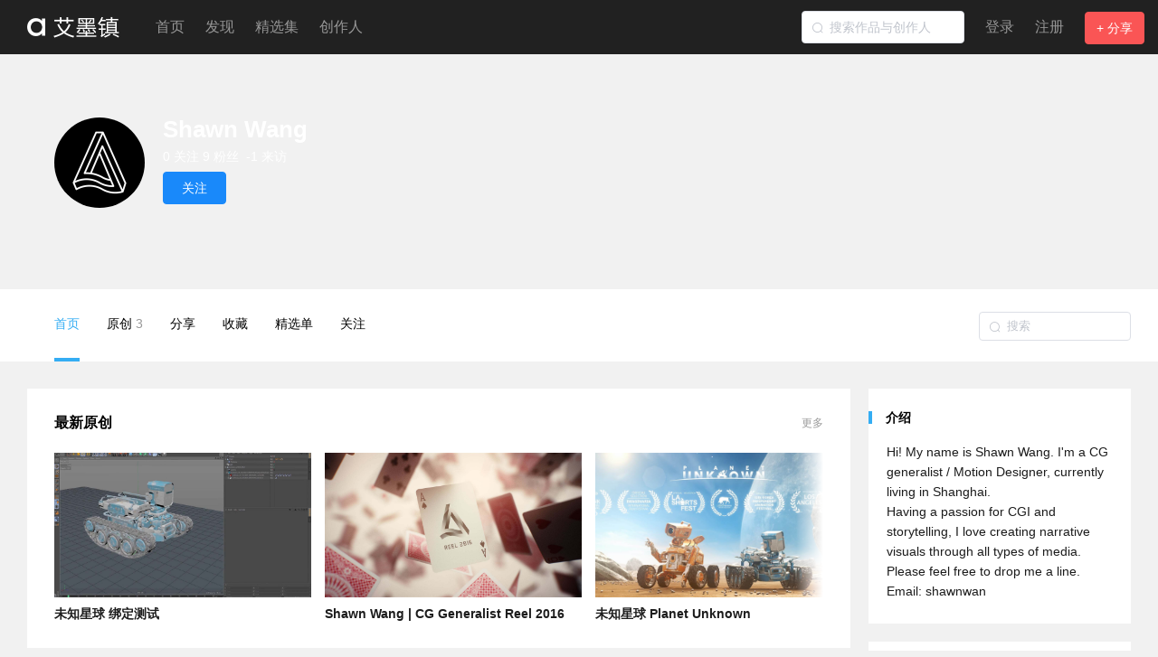

--- FILE ---
content_type: text/html; charset=utf-8
request_url: https://www.aimozhen.com/shawnwang/
body_size: 4084
content:
<!doctype html>
<html data-n-head-ssr>

<head >
  <script>navigator.appVersion.match(/MSIE [0-9]+/)&&(window.location.href="https://support.dmeng.net/upgrade-your-browser.html?referrer="+encodeURIComponent(window.location.href))</script>
  <meta data-n-head="ssr" charset="utf-8"><meta data-n-head="ssr" name="description" content="分享创意视频 展示独立影像"><meta data-n-head="ssr" name="keywords" content="创意视频,独立影像,作品集,艾墨镇,aimozhen"><meta data-n-head="ssr" name="renderer" content="webkit"><meta data-n-head="ssr" name="force-rendering" content="webkit"><meta data-n-head="ssr" http-equiv="X-UA-Compatible" content="IE=edge,chrome=1"><title>Shawn Wang - 艾墨镇</title><link data-n-head="ssr" rel="icon" type="image/x-icon" href="/favicon.ico"><link rel="preload" href="https://cdn.aimozhen.com/_nuxt/9e4ab56.js" as="script"><link rel="preload" href="https://cdn.aimozhen.com/_nuxt/3fb4e45.js" as="script"><link rel="preload" href="https://cdn.aimozhen.com/_nuxt/css/995f5e2.css" as="style"><link rel="preload" href="https://cdn.aimozhen.com/_nuxt/5f466d1.js" as="script"><link rel="preload" href="https://cdn.aimozhen.com/_nuxt/css/4e9c246.css" as="style"><link rel="preload" href="https://cdn.aimozhen.com/_nuxt/4c717ee.js" as="script"><link rel="preload" href="https://cdn.aimozhen.com/_nuxt/a735c1c.js" as="script"><link rel="preload" href="https://cdn.aimozhen.com/_nuxt/0dedcfd.js" as="script"><link rel="stylesheet" href="https://cdn.aimozhen.com/_nuxt/css/995f5e2.css"><link rel="stylesheet" href="https://cdn.aimozhen.com/_nuxt/css/4e9c246.css">
</head>

<body >
  <div data-server-rendered="true" id="__nuxt"><!----><div id="__layout"><div class="container"><header class="header-bg"><div style="padding: 0 30px"><div class="navbar"><a href="/" class="header-logo nuxt-link-active"><img src="https://cdn.aimozhen.com/_nuxt/img/logo.73abb18.png"></a> <ul class="navbar-nav"><li class="nav-item"><a href="/">首页</a></li> <li class="nav-item"><a href="/discover/">发现</a></li> <!----> <li class="nav-item"><a href="/collection/featured/">精选集</a></li> <li class="nav-item"><a href="/creator/featured/">创作人</a></li></ul> <ul class="navbar-nav nav-right"><li class="nav-item"><div class="search-input el-input el-input--medium el-input--prefix el-input--suffix"><!----><input type="text" autocomplete="off" placeholder="搜索作品与创作人" class="el-input__inner"><span class="el-input__prefix"><i class="el-input__icon el-icon-search"></i></span><!----><!----><!----></div></li> <li class="nav-item"><a>登录</a></li> <li class="nav-item"><a href="/account/signup">注册</a></li> <li class="nav-item"><button type="button" class="el-button publish-video el-button--danger"><!----><!----><span>+ 分享</span></button></li></ul></div></div> <div class="el-dialog__wrapper publishVideoDialog" style="display:none;"><div role="dialog" aria-modal="true" aria-label="分享视频" class="el-dialog" style="margin-top:30vh;width:40%;"><div class="el-dialog__header"><span class="el-dialog__title">分享视频</span><button type="button" aria-label="Close" class="el-dialog__headerbtn"><i class="el-dialog__close el-icon el-icon-close"></i></button></div><!----><!----></div></div> <div class="el-dialog__wrapper loginDialog" style="display:none;"><div role="dialog" aria-modal="true" aria-label="dialog" class="el-dialog" style="margin-top:20vh;width:500px;"><div class="el-dialog__header"><span class="el-dialog__title"></span><button type="button" aria-label="Close" class="el-dialog__headerbtn"><i class="el-dialog__close el-icon el-icon-close"></i></button></div><!----><!----></div></div></header> <div class="main"><div class="mb-60"><div class="user-page-top" style="background-image:url(https://tva1.sinaimg.cn/large/0066P23Wjw1eved4n2kryj316g0hxjuc.jpg);"><div class="amz-container"><div class="user-intro"><div class="avatar"><span class="el-avatar el-avatar--circle" style="height:100px;width:100px;line-height:100px;"><img src="https://img.aimozhen.com/avatar/u_4378/1475172743.jpeg!avatar" style="object-fit:cover;"></span></div> <div class="right"><div class="user-name">Shawn Wang</div> <div class="user-info">
            0 关注 
            <a href="/shawnwang/follower/">9 粉丝</a> 
            -1 来访
          </div> <div class="user-action"><button type="button" class="el-button el-button--primary el-button--medium"><!----><!----><span>关注</span></button></div></div></div></div></div> <div id="scroll-here"></div> <div class="amz-menu-bg"><div class="amz-container"><div class="amz-menu"><a href="/shawnwang/" aria-current="page" class="amz-menu-item nuxt-link-exact-active nuxt-link-active">
          首页
          <!----> <div class="active-line"></div></a><a href="/shawnwang/origin/" class="amz-menu-item">
          原创
          <span class="count">3</span> <div class="active-line"></div></a><a href="/shawnwang/share/" class="amz-menu-item">
          分享
          <!----> <div class="active-line"></div></a><a href="/shawnwang/like/" class="amz-menu-item">
          收藏
          <!----> <div class="active-line"></div></a><a href="/shawnwang/collection/" class="amz-menu-item">
          精选单
          <!----> <div class="active-line"></div></a><a href="/shawnwang/follow/" class="amz-menu-item">
          关注
          <!----> <div class="active-line"></div></a></div> <div class="menu-search"><div class="search-input el-input el-input--small el-input--prefix el-input--suffix"><!----><input type="text" autocomplete="off" placeholder="搜索" class="el-input__inner"><span class="el-input__prefix"><i class="el-input__icon el-icon-search"></i></span><!----><!----><!----></div></div></div></div> <div class="user-page-container amz-container"><div class="el-row" style="margin-left:-10px;margin-right:-10px;"><div class="el-col el-col-24 el-col-xs-24 el-col-sm-24 el-col-md-17 el-col-lg-18 el-col-xl-19" style="padding-left:10px;padding-right:10px;"><div class="amz-card list-media-card"><div class="header"><div class="link"><a href="/shawnwang/origin/">更多</a></div> <div class="title"><a href="/shawnwang/origin/">最新原创</a></div></div> <div class="list-media"><div class="fade"></div> <div class="list-media-item"><a href="/view/7913/"><div class="thumbnail"><div class="el-image"><div class="el-image__placeholder"></div><!----></div> <div class="detail"><div class="desc">It's been almost five months on my animation project PLANET UNKNOWN, and here is a quick update. (Rover Razor's rig is here:vimeo.com/137055688)
The..</div> <div class="info">
              2016年9月24日
              <i class="el-icon-stopwatch"></i>
              01:53
              <i class="el-icon-video-play"></i>
              -1
            </div></div></div></a> <div class="title"><a href="/view/7913/">未知星球 绑定测试</a></div> <div class="user" style="display:none;"><a href="/shawnwang/" aria-current="page" class="nuxt-link-exact-active nuxt-link-active">Shawn Wang</a></div></div><div class="list-media-item"><a href="/view/7893/"><div class="thumbnail"><div class="el-image"><div class="el-image__placeholder"></div><!----></div> <div class="detail"><div class="desc">I'm about to graduate from college in June 2016. This is my first reel which consists of 7 CG projects I did during the last two years of college. 5 ..</div> <div class="info">
              2016年5月17日
              <i class="el-icon-stopwatch"></i>
              01:23
              <i class="el-icon-video-play"></i>
              -1
            </div></div></div></a> <div class="title"><a href="/view/7893/">Shawn Wang | CG Generalist Reel 2016</a></div> <div class="user" style="display:none;"><a href="/shawnwang/" aria-current="page" class="nuxt-link-exact-active nuxt-link-active">Shawn Wang</a></div></div><div class="list-media-item"><a href="/view/7887/"><div class="thumbnail"><div class="el-image"><div class="el-image__placeholder"></div><!----></div> <div class="detail"><div class="desc">「未知星球」（「PLANET UNKNOWN」）是中国传媒大学动画与数字艺术学院 2016 毕业设计展上的压轴作品，其画面之精美、效果之复杂、完成度之高，很难让我们相信这部作品竟然是由一个人完成的！
截至目前，该作品以及荣国国内外重要影像节奖项近 10 项以及 Vimeo Staff Picks..</div> <div class="info">
              2016年9月24日
              <i class="el-icon-stopwatch"></i>
              09:22
              <i class="el-icon-video-play"></i>
              -1
            </div></div></div></a> <div class="title"><a href="/view/7887/">未知星球 Planet Unknown</a></div> <div class="user" style="display:none;"><a href="/shawnwang/" aria-current="page" class="nuxt-link-exact-active nuxt-link-active">Shawn Wang</a></div></div></div></div> <!----></div> <div class="el-col el-col-24 el-col-xs-24 el-col-sm-24 el-col-md-7 el-col-lg-6 el-col-xl-5" style="padding-left:10px;padding-right:10px;"><div class="user-info-card"><div class="header">介绍</div> <div class="body"><span>暂无简介</span></div></div> <div class="user-info-card"><div class="header">关于</div> <div class="body"><ul class="user-info-link"><li><i class="el-icon-location-outline"></i>
            上海
          </li> <li><i class="el-icon-suitcase"></i>
            CG generalist / Motion Designer
          </li> <!----> <li><a target="_blank" href="http://shawnwangvfx.com"><i class="el-icon-link"></i> 个人网站
            </a></li></ul></div></div> <!----></div></div></div></div></div> <footer class="amz-footer"><div class="amz-container"><a href="/" class="footer-logo nuxt-link-active"><img src="https://cdn.aimozhen.com/_nuxt/img/logo.73abb18.png"></a> <div class="footer-info"><div class="line-one"><a href="/" class="nuxt-link-active">关于</a>·
        <a href="http://animetaste.net/" target="_blank">AT!杂志</a>· <a href="https://beian.miit.gov.cn/" target="_blank">辽ICP备19014970号-1</a></div> <div class="line-two">
        © 2012~2019 AIMOZHEN · MADE WITH ❤ IN BEIJING BY <a href="/fuxiaopang/">GAVIN FOO</a></div></div></div></footer></div></div></div><script>window.__NUXT__=(function(a,b,c,d,e,f,g,h,i,j,k,l,m,n,o,p,q){return {layout:"default",data:[{user:{isMe:c,id:e,type:b,name:f,nickname:g,link:d,avatar:h,cover:"https:\u002F\u002Ftva1.sinaimg.cn\u002Flarge\u002F0066P23Wjw1eved4n2kryj316g0hxjuc.jpg",city:"上海",career:"CG generalist \u002F Motion Designer",originCount:l,shareCount:a,likeCount:a,followingCount:a,followedCount:9,vlistCount:a,visitedCount:i,content:"Hi! My name is Shawn Wang. I'm a CG generalist \u002F Motion Designer, currently living in Shanghai.\r\nHaving a passion for CGI and storytelling, I love creating narrative visuals through all types of media.\r\nPlease feel free to drop me a line.\r\nEmail: shawnwan",weiboId:b,weiboName:b,email:"shawnwang@aimozhen.com",blog:"http:\u002F\u002Fshawnwangvfx.com",isfollow:c},menuList:[{title:"首页",count:a,link:d,exact:j},{title:"原创",count:l,link:m},{title:"分享",count:a,link:"\u002Fshawnwang\u002Fshare\u002F"},{title:"收藏",count:a,link:"\u002Fshawnwang\u002Flike\u002F"},{title:"精选单",count:a,link:"\u002Fshawnwang\u002Fcollection\u002F"},{title:"关注",count:a,link:"\u002Fshawnwang\u002Ffollow\u002F"}]},{cards:[{id:"3cd065",type:"normal",link:m,title:"最新原创",userId:b,hideUserName:j,medialist:[{id:7913,uniqId:"7913_696f10c43a099",objectId:"m_7913",link:"\u002Fview\u002F7913\u002F",title:"未知星球 绑定测试",desc:"It's been almost five months on my animation project PLANET UNKNOWN, and here is a quick update. (Rover Razor's rig is here:vimeo.com\u002F137055688)\r\nThe..",cover:"https:\u002F\u002Fi.loli.net\u002F2016\u002F09\u002F29\u002F57ed618582438.jpg",duration:"01:53",date:n,dateStr:o,dateCountDown:k,viewCount:i,user:{isMe:c,id:e,type:b,name:f,nickname:g,link:d,avatar:h}},{id:7893,uniqId:"7893_696f10c43a0b7",objectId:"m_7893",link:"\u002Fview\u002F7893\u002F",title:"Shawn Wang | CG Generalist Reel 2016",desc:"I'm about to graduate from college in June 2016. This is my first reel which consists of 7 CG projects I did during the last two years of college. 5 ..",cover:"https:\u002F\u002Fi.loli.net\u002F2016\u002F09\u002F25\u002F57e833e15381b.jpg",duration:"01:23",date:"2016年5月17日",dateStr:"发布于 2016年5月17日",dateCountDown:k,viewCount:i,user:{isMe:c,id:e,type:b,name:f,nickname:g,link:d,avatar:h}},{id:7887,uniqId:"7887_696f10c43a0c7",objectId:"m_7887",link:"\u002Fview\u002F7887\u002F",title:"未知星球 Planet Unknown",desc:"「未知星球」（「PLANET UNKNOWN」）是中国传媒大学动画与数字艺术学院 2016 毕业设计展上的压轴作品，其画面之精美、效果之复杂、完成度之高，很难让我们相信这部作品竟然是由一个人完成的！\r\n截至目前，该作品以及荣国国内外重要影像节奖项近 10 项以及 Vimeo Staff Picks..",cover:"https:\u002F\u002Fi.loli.net\u002F2016\u002F09\u002F23\u002F57e5820d5486d.jpg",duration:"09:22",date:n,dateStr:o,dateCountDown:k,viewCount:i,user:{isMe:c,id:e,type:b,name:f,nickname:g,link:d,avatar:h}}]}]}],fetch:{},error:p,state:{auth:p,loginDialogVisible:c},serverRendered:j,routePath:d,config:{_app:{basePath:q,assetsPath:q,cdnURL:"https:\u002F\u002Fcdn.aimozhen.com\u002F_nuxt\u002F"}}}}(0,"",false,"\u002Fshawnwang\u002F",4378,"Shawn Wang","shawnwang","https:\u002F\u002Fimg.aimozhen.com\u002Favatar\u002Fu_4378\u002F1475172743.jpeg!avatar",-1,true,"10年前",3,"\u002Fshawnwang\u002Forigin\u002F","2016年9月24日","发布于 2016年9月24日",null,"\u002F"));</script><script src="https://cdn.aimozhen.com/_nuxt/9e4ab56.js" defer></script><script src="https://cdn.aimozhen.com/_nuxt/a735c1c.js" defer></script><script src="https://cdn.aimozhen.com/_nuxt/0dedcfd.js" defer></script><script src="https://cdn.aimozhen.com/_nuxt/3fb4e45.js" defer></script><script src="https://cdn.aimozhen.com/_nuxt/5f466d1.js" defer></script><script src="https://cdn.aimozhen.com/_nuxt/4c717ee.js" defer></script>
</body>

</html>

--- FILE ---
content_type: text/css; charset=UTF-8
request_url: https://cdn.aimozhen.com/_nuxt/css/4e9c246.css
body_size: 428
content:
#notfound[data-v-44904f8f]{background:#030005;height:100vh;position:relative}#notfound .notfound[data-v-44904f8f]{left:50%;position:absolute;top:50%;transform:translate(-50%,-50%)}.notfound[data-v-44904f8f]{line-height:1.4;max-width:767px;text-align:center;width:100%}.notfound .notfound-404[data-v-44904f8f]{height:180px;margin-bottom:20px;position:relative;z-index:-1}.notfound .notfound-404 h1[data-v-44904f8f]{color:#030005;font-size:224px;font-weight:900;left:50%;letter-spacing:-20px;margin-bottom:0;margin-left:-12px;margin-top:0;text-shadow:-1px -1px 0 #8400ff,1px 1px 0 #ff005a;top:50%;transform:translate(-50%,-50%)}.notfound .notfound-404 h1[data-v-44904f8f],.notfound .notfound-404 h2[data-v-44904f8f]{font-family:Montserrat,sans-serif;position:absolute;text-transform:uppercase}.notfound .notfound-404 h2[data-v-44904f8f]{color:#fff;font-size:42px;font-weight:700;left:0;letter-spacing:13px;margin:0;right:0;text-shadow:0 2px 0 #8400ff;top:110px}.notfound a[data-v-44904f8f]{background:transparent;border:2px solid;color:#ff005a;display:inline-block;font-family:Montserrat,sans-serif;font-size:14px;font-weight:700;padding:10px 40px;-webkit-text-decoration:none;text-decoration:none;text-transform:uppercase;transition:all .2s}.notfound a[data-v-44904f8f]:hover{color:#8400ff}.count[data-v-44904f8f]{color:#fff;font-size:14px;margin-bottom:20px}@media only screen and (max-width:767px){.notfound .notfound-404 h2[data-v-44904f8f]{font-size:24px}}@media only screen and (max-width:480px){.notfound .notfound-404 h1[data-v-44904f8f]{font-size:182px}}.nuxt-progress{background-color:#1989fa;height:1px;left:0;opacity:1;position:fixed;right:0;top:0;transition:width .1s,opacity .4s;width:0;z-index:999999}.nuxt-progress.nuxt-progress-notransition{transition:none}.nuxt-progress-failed{background-color:red}

--- FILE ---
content_type: application/javascript; charset=UTF-8
request_url: https://cdn.aimozhen.com/_nuxt/d7b8053.js
body_size: 2397
content:
(window.webpackJsonp=window.webpackJsonp||[]).push([[20],{348:function(t,e,r){"use strict";r(217);var n={props:{pageSize:{type:Number,default:48},totalCount:{type:Number,required:!0}},computed:{currentPage:function(){return parseInt(this.$route.query.page)||1}},methods:{change:function(t){!this.$store.state.auth&&t>=6&&this.$store.commit("setLoginDialog",!0);var e=document.getElementById("scroll-here")?"#scroll-here":"body";this.$scrollTo(e,50),this.$router.push({query:Object.assign({},this.$route.query,{page:t})})}}},o=r(6),component=Object(o.a)(n,(function(){var t=this;return(0,t._self._c)("el-pagination",{attrs:{background:"",layout:"prev, pager, next","hide-on-single-page":!0,"page-size":t.pageSize,total:t.totalCount,"current-page":t.currentPage},on:{"current-change":t.change}})}),[],!1,null,null,null);e.a=component.exports},349:function(t,e,r){"use strict";r(216),r(15);var n={props:{medias:{type:Array,default:[]}}},o=r(6),component=Object(o.a)(n,(function(){var t=this,e=t._self._c;return e("div",{staticClass:"home-media-list"},[e("el-row",{attrs:{gutter:20}},t._l(t.medias,(function(r){return e("el-col",{key:r.uniqId,attrs:{xs:24,sm:12,md:8,lg:6}},[e("div",{staticClass:"home-media-list-item"},[e("nuxt-link",{attrs:{to:r.link}},[e("div",{staticClass:"thumbnail"},[e("el-image",{attrs:{src:r.cover,fit:"cover",lazy:"","referrer-policy":"no-referrer","scroll-container":"body"}},[e("div",{staticClass:"image-slot",attrs:{slot:"error"},slot:"error"})]),t._v(" "),e("div",{staticClass:"detail"},[e("div",{staticClass:"desc"},[t._v(t._s(r.desc))]),t._v(" "),e("div",{staticClass:"info"},[t._v("\n                "+t._s(r.date)+"\n                "),e("i",{staticClass:"el-icon-stopwatch"}),t._v("\n                "+t._s(r.duration)+"\n                "),e("i",{staticClass:"el-icon-video-play"}),t._v("\n                "+t._s(r.viewCount)+"\n              ")])])],1)]),t._v(" "),e("div",{staticClass:"bottom-card"},[e("div",{staticClass:"avatar"},[e("nuxt-link",{attrs:{to:r.user.link}},[e("el-avatar",{attrs:{size:36,src:r.user.avatar}})],1)],1),t._v(" "),e("div",{staticClass:"content"},[e("div",{staticClass:"title"},[e("nuxt-link",{attrs:{to:r.link}},[t._v(t._s(r.title))])],1),t._v(" "),e("div",{staticClass:"user-name"},[e("nuxt-link",{attrs:{to:r.user.link}},[t._v(t._s(r.user.name))])],1)])])],1)])})),1)],1)}),[],!1,null,null,null);e.a=component.exports},356:function(t,e,r){"use strict";var n=r(6),component=Object(n.a)({},(function(){var t=this,e=t._self._c;return e("div",{staticClass:"home-header",class:{"home-header-login-in":t.$store.state.auth}},[e("div",{staticClass:"amz-container"},[e("div",{staticClass:"title"},[t._m(0),t._v(" "),e("div",{staticClass:"sub-line"},[t._v("分享创意视频 展示独立影像")]),t._v(" "),t.$store.state.auth?t._e():e("div",{staticClass:"join-button"},[e("nuxt-link",{attrs:{to:"/account/signup"}},[e("el-button",{attrs:{type:"primary"}},[t._v("加入我们")])],1),t._v(" "),e("el-button",{attrs:{type:"info"},on:{click:function(e){return t.$store.commit("setLoginDialog",!0)}}},[t._v("登录")])],1)])])])}),[function(){var t=this,e=t._self._c;return e("div",{staticClass:"head-line"},[t._v("\n        探索\n        "),e("br"),t._v("全新视野.\n      ")])}],!1,null,null,null);e.a=component.exports},387:function(t,e,r){"use strict";r.r(e);var n=r(2),o=(r(27),r(44),r(28),r(35),r(56),r(57),r(20));function l(t,e){var r=Object.keys(t);if(Object.getOwnPropertySymbols){var n=Object.getOwnPropertySymbols(t);e&&(n=n.filter((function(e){return Object.getOwnPropertyDescriptor(t,e).enumerable}))),r.push.apply(r,n)}return r}function c(t){for(var e=1;e<arguments.length;e++){var r=null!=arguments[e]?arguments[e]:{};e%2?l(Object(r),!0).forEach((function(e){Object(o.a)(t,e,r[e])})):Object.getOwnPropertyDescriptors?Object.defineProperties(t,Object.getOwnPropertyDescriptors(r)):l(Object(r)).forEach((function(e){Object.defineProperty(t,e,Object.getOwnPropertyDescriptor(r,e))}))}return t}var v={props:{catList:{type:Array,default:[]}},data:function(){return{search:"",sortOptions:[{value:"new",label:"最新发布"},{value:"origin",label:"只看原创"},{value:"hot",label:"全站热门"},{value:"vimeo",label:"VIMEO精选"}],sort:this.$route.query.sort||"new"}},methods:{isActive:function(t){return this.$route.query.category?0==this.$route.query.category.indexOf(t):"all"==t},sortOnChange:function(t){delete this.$route.query.page,this.$router.push({query:c(c({},this.$route.query),{},{sort:t}),replace:!0})},categoryOnClick:function(t){delete this.$route.query.page,this.$router.push({query:c(c({},this.$route.query),{},{category:t}),replace:!0})}}},d=r(6),m=Object(d.a)(v,(function(){var t=this,e=t._self._c;return e("div",{staticClass:"amz-menu-bg"},[e("div",{staticClass:"amz-container"},[e("div",{staticClass:"amz-menu"},[e("div",{staticClass:"amz-menu-item",class:{active:t.isActive("all")},on:{click:function(e){return t.categoryOnClick()}}},[e("span",{staticClass:"pointer"},[t._v("全部")]),t._v(" "),e("div",{staticClass:"active-line"})]),t._v(" "),t._l(t.catList,(function(r){return[e("div",{key:r.title,staticClass:"amz-menu-item",class:{active:t.isActive(r.slug)}},[e("el-dropdown",{key:r.slug,attrs:{"show-timeout":0,placement:"bottom"},on:{command:t.categoryOnClick}},[e("span",{staticClass:"el-dropdown-link",on:{click:function(e){return t.categoryOnClick(r.slug)}}},[t._v(t._s(r.title))]),t._v(" "),e("el-dropdown-menu",{staticClass:"category-dorpdown",attrs:{slot:"dropdown"},slot:"dropdown"},[e("el-dropdown-item",{attrs:{command:r.slug}},[t._v("全部")]),t._v(" "),t._l(r.children,(function(r){return[r.slug?e("el-dropdown-item",{key:r.slug,attrs:{command:r.slug}},[t._v(t._s(r.title))]):t._e()]}))],2)],1),t._v(" "),e("div",{staticClass:"active-line"})],1)]}))],2),t._v(" "),e("div",{staticClass:"nav-addons nav-right"},[e("el-select",{attrs:{placeholder:"请选择"},on:{change:t.sortOnChange},model:{value:t.sort,callback:function(e){t.sort=e},expression:"sort"}},t._l(t.sortOptions,(function(t){return e("el-option",{key:t.value,attrs:{label:t.label,value:t.value}})})),1)],1)])])}),[],!1,null,null,null).exports,h=r(356),_=r(349),f=r(348),y={head:function(){return{title:"发现"}},components:{CategoryNav:m,HomeHeader:h.a,HomeMediaListCard:_.a,AmzPage:f.a},watch:{$route:function(){this.getData()}},data:function(){return{medias:null,page:null,catList:null}},methods:{getData:function(){var t=this;return Object(n.a)(regeneratorRuntime.mark((function e(){var r,data;return regeneratorRuntime.wrap((function(e){for(;;)switch(e.prev=e.next){case 0:return e.next=2,t.$axios.get("/v1/home/discover",{params:t.$route.query});case 2:r=e.sent,data=r.data,t.medias=data.data,t.page=data.page,t.catList=data.catList;case 7:case"end":return e.stop()}}),e)})))()}},mounted:function(){this.getData()}},C=Object(d.a)(y,(function(){var t=this,e=t._self._c;return e("div",[t.$store.state.auth?t._e():e("HomeHeader"),t._v(" "),e("div",{attrs:{id:"scroll-here"}}),t._v(" "),e("CategoryNav",{attrs:{catList:t.catList}}),t._v(" "),e("div",{staticClass:"amz-container"},[e("div",{staticClass:"home-container"},[e("HomeMediaListCard",{attrs:{medias:t.medias}}),t._v(" "),t.medias?t._e():e("div",{staticClass:"list-info"},[e("i",{staticClass:"el-icon-loading"}),t._v(" 加载中\n      ")]),t._v(" "),t.medias&&!t.medias.length?e("div",{staticClass:"list-info"},[t._v("没有视频了")]):t._e(),t._v(" "),t.page?e("AmzPage",{attrs:{totalCount:t.page.totalCount}}):t._e()],1)])],1)}),[],!1,null,null,null);e.default=C.exports}}]);

--- FILE ---
content_type: application/javascript; charset=UTF-8
request_url: https://cdn.aimozhen.com/_nuxt/88ace37.js
body_size: 1316
content:
(window.webpackJsonp=window.webpackJsonp||[]).push([[4],{348:function(t,e,r){"use strict";r(217);var n={props:{pageSize:{type:Number,default:48},totalCount:{type:Number,required:!0}},computed:{currentPage:function(){return parseInt(this.$route.query.page)||1}},methods:{change:function(t){!this.$store.state.auth&&t>=6&&this.$store.commit("setLoginDialog",!0);var e=document.getElementById("scroll-here")?"#scroll-here":"body";this.$scrollTo(e,50),this.$router.push({query:Object.assign({},this.$route.query,{page:t})})}}},c=r(6),component=Object(c.a)(n,(function(){var t=this;return(0,t._self._c)("el-pagination",{attrs:{background:"",layout:"prev, pager, next","hide-on-single-page":!0,"page-size":t.pageSize,total:t.totalCount,"current-page":t.currentPage},on:{"current-change":t.change}})}),[],!1,null,null,null);e.a=component.exports},353:function(t,e,r){"use strict";r(216),r(15);var n={props:{card:{type:Object,required:!0}}},c=r(6),component=Object(c.a)(n,(function(){var t=this,e=t._self._c;return e("div",{staticClass:"amz-card list-media-card"},[e("div",{staticClass:"header"},[e("div",{staticClass:"link"},[e("nuxt-link",{attrs:{to:t.card.link}},[t._v("更多")])],1),t._v(" "),"vlist"==t.card.type?e("div",{staticClass:"vlist-title"},[e("span",{staticClass:"iconfont icon-unorderedlist"}),t._v(" "),e("nuxt-link",{attrs:{to:t.card.link}},[t._v(t._s(t.card.title))]),t._v(" "),t.card.privacy<5?e("i",{staticClass:"el-icon-lock"}):t._e()],1):e("div",{staticClass:"title"},[e("nuxt-link",{attrs:{to:t.card.link}},[t._v(t._s(t.card.title))])],1)]),t._v(" "),e("div",{ref:"mediaList",staticClass:"list-media"},[e("div",{staticClass:"fade"}),t._v(" "),t._l(t.card.medialist,(function(r){return e("div",{key:r.id,staticClass:"list-media-item"},[e("nuxt-link",{attrs:{to:r.link}},[e("div",{staticClass:"thumbnail"},[e("el-image",{attrs:{src:r.cover,fit:"cover",lazy:"","referrer-policy":"no-referrer","scroll-container":"body"}},[e("div",{staticClass:"image-slot",attrs:{slot:"error"},slot:"error"})]),t._v(" "),e("div",{staticClass:"detail"},[e("div",{staticClass:"desc"},[t._v(t._s(r.desc))]),t._v(" "),e("div",{staticClass:"info"},[t._v("\n              "+t._s(r.date)+"\n              "),e("i",{staticClass:"el-icon-stopwatch"}),t._v("\n              "+t._s(r.duration)+"\n              "),e("i",{staticClass:"el-icon-video-play"}),t._v("\n              "+t._s(r.viewCount)+"\n            ")])])],1)]),t._v(" "),e("div",{staticClass:"title"},[e("nuxt-link",{attrs:{to:r.link}},[t._v(t._s(r.title))])],1),t._v(" "),e("div",{directives:[{name:"show",rawName:"v-show",value:!t.card.hideUserName,expression:"!card.hideUserName"}],staticClass:"user"},[e("nuxt-link",{attrs:{to:r.user.link}},[t._v(t._s(r.user.name))])],1)],1)}))],2)])}),[],!1,null,null,null);e.a=component.exports},409:function(t,e,r){"use strict";r.r(e);r(15);var n=r(2),c=(r(27),r(353)),l=r(348),o={watchQuery:["page"],props:{user:{type:Object,required:!0}},components:{ListMediaCard:c.a,AmzPage:l.a},asyncData:function(t){return Object(n.a)(regeneratorRuntime.mark((function e(){var r,n,c,l,data;return regeneratorRuntime.wrap((function(e){for(;;)switch(e.prev=e.next){case 0:return r=t.$axios,n=t.params,c=t.query,e.next=3,r.get("/v1/user/".concat(n.username,"/vlist/"),{params:{page:c.page||1}});case 3:return l=e.sent,data=l.data,e.abrupt("return",{cards:data.data,page:data.page});case 6:case"end":return e.stop()}}),e)})))()}},d=r(6),component=Object(d.a)(o,(function(){var t=this,e=t._self._c;return e("div",[t._l(t.cards,(function(t){return e("ListMediaCard",{key:t.id,attrs:{card:t}})})),t._v(" "),t.cards&&t.cards.length?t._e():e("div",{staticClass:"list-info"},[t._v(t._s(t.user.name)+" 还木有创建过精选集~")]),t._v(" "),e("AmzPage",{attrs:{totalCount:t.page.totalCount,pageSize:12}})],2)}),[],!1,null,null,null);e.default=component.exports}}]);

--- FILE ---
content_type: application/javascript; charset=UTF-8
request_url: https://cdn.aimozhen.com/_nuxt/00633a2.js
body_size: 1195
content:
(window.webpackJsonp=window.webpackJsonp||[]).push([[9],{348:function(t,e,r){"use strict";r(217);var n={props:{pageSize:{type:Number,default:48},totalCount:{type:Number,required:!0}},computed:{currentPage:function(){return parseInt(this.$route.query.page)||1}},methods:{change:function(t){!this.$store.state.auth&&t>=6&&this.$store.commit("setLoginDialog",!0);var e=document.getElementById("scroll-here")?"#scroll-here":"body";this.$scrollTo(e,50),this.$router.push({query:Object.assign({},this.$route.query,{page:t})})}}},o=r(6),component=Object(o.a)(n,(function(){var t=this;return(0,t._self._c)("el-pagination",{attrs:{background:"",layout:"prev, pager, next","hide-on-single-page":!0,"page-size":t.pageSize,total:t.totalCount,"current-page":t.currentPage},on:{"current-change":t.change}})}),[],!1,null,null,null);e.a=component.exports},349:function(t,e,r){"use strict";r(216),r(15);var n={props:{medias:{type:Array,default:[]}}},o=r(6),component=Object(o.a)(n,(function(){var t=this,e=t._self._c;return e("div",{staticClass:"home-media-list"},[e("el-row",{attrs:{gutter:20}},t._l(t.medias,(function(r){return e("el-col",{key:r.uniqId,attrs:{xs:24,sm:12,md:8,lg:6}},[e("div",{staticClass:"home-media-list-item"},[e("nuxt-link",{attrs:{to:r.link}},[e("div",{staticClass:"thumbnail"},[e("el-image",{attrs:{src:r.cover,fit:"cover",lazy:"","referrer-policy":"no-referrer","scroll-container":"body"}},[e("div",{staticClass:"image-slot",attrs:{slot:"error"},slot:"error"})]),t._v(" "),e("div",{staticClass:"detail"},[e("div",{staticClass:"desc"},[t._v(t._s(r.desc))]),t._v(" "),e("div",{staticClass:"info"},[t._v("\n                "+t._s(r.date)+"\n                "),e("i",{staticClass:"el-icon-stopwatch"}),t._v("\n                "+t._s(r.duration)+"\n                "),e("i",{staticClass:"el-icon-video-play"}),t._v("\n                "+t._s(r.viewCount)+"\n              ")])])],1)]),t._v(" "),e("div",{staticClass:"bottom-card"},[e("div",{staticClass:"avatar"},[e("nuxt-link",{attrs:{to:r.user.link}},[e("el-avatar",{attrs:{size:36,src:r.user.avatar}})],1)],1),t._v(" "),e("div",{staticClass:"content"},[e("div",{staticClass:"title"},[e("nuxt-link",{attrs:{to:r.link}},[t._v(t._s(r.title))])],1),t._v(" "),e("div",{staticClass:"user-name"},[e("nuxt-link",{attrs:{to:r.user.link}},[t._v(t._s(r.user.name))])],1)])])],1)])})),1)],1)}),[],!1,null,null,null);e.a=component.exports},413:function(t,e,r){"use strict";r.r(e);r(15);var n=r(2),o=(r(27),r(349)),l=r(348),c={watchQuery:["page"],props:{user:{type:Object,required:!0}},components:{HomeMediaListCard:o.a,AmzPage:l.a},asyncData:function(t){return Object(n.a)(regeneratorRuntime.mark((function e(){var r,n,o,l,data;return regeneratorRuntime.wrap((function(e){for(;;)switch(e.prev=e.next){case 0:return r=t.$axios,n=t.params,o=t.query,e.next=3,r.get("/v1/user/".concat(n.username,"/lstmedia"),{params:{type:"origin",page:o.page||1}});case 3:return l=e.sent,data=l.data,e.abrupt("return",{medias:data.data,page:data.page});case 6:case"end":return e.stop()}}),e)})))()}},d=r(6),component=Object(d.a)(c,(function(){var t=this,e=t._self._c;return e("div",[e("HomeMediaListCard",{attrs:{medias:t.medias}}),t._v(" "),t.medias&&t.medias.length?t._e():e("div",{staticClass:"list-info"},[t._v(t._s(t.user.name)+" 还木有发布过作品~")]),t._v(" "),e("AmzPage",{attrs:{totalCount:t.page.totalCount}})],1)}),[],!1,null,null,null);e.default=component.exports}}]);

--- FILE ---
content_type: application/javascript; charset=UTF-8
request_url: https://cdn.aimozhen.com/_nuxt/a735c1c.js
body_size: 1565
content:
(window.webpackJsonp=window.webpackJsonp||[]).push([[3],{350:function(e,t,r){"use strict";r(216),r(55),r(217);var n={props:{menuList:{type:Array,default:[]},searchUserId:{type:Number,default:null},noPadding:{type:Boolean},center:{type:Boolean}},data:function(){return{search:""}},methods:{goSearch:function(){this.$router.push({path:"/search/video/",query:{userId:this.searchUserId,q:this.search}})}}},o=r(6),component=Object(o.a)(n,(function(){var e=this,t=e._self._c;return t("div",{staticClass:"amz-menu-bg"},[t("div",{staticClass:"amz-container"},[t("div",{staticClass:"amz-menu",class:{"no-padding":e.noPadding,center:e.center}},[e._l(e.menuList,(function(r){return[t("nuxt-link",{key:r.title,staticClass:"amz-menu-item",attrs:{to:r.link,exact:r.exact||!1}},[e._v("\n          "+e._s(r.title)+"\n          "),r.count?t("span",{staticClass:"count"},[e._v(e._s(r.count))]):e._e(),e._v(" "),t("div",{staticClass:"active-line"})])]}))],2),e._v(" "),e.searchUserId?t("div",{staticClass:"menu-search"},[t("el-input",{staticClass:"search-input",attrs:{size:"small",placeholder:"搜索","prefix-icon":"el-icon-search",autocomplete:"off",clearable:""},nativeOn:{keyup:function(t){return!t.type.indexOf("key")&&e._k(t.keyCode,"enter",13,t.key,"Enter")?null:e.goSearch()}},model:{value:e.search,callback:function(t){e.search=t},expression:"search"}})],1):e._e()])])}),[],!1,null,null,null);t.a=component.exports},354:function(e,t,r){"use strict";var n=r(2),o=(r(27),r(217),{props:{type:{type:String,default:"primary"},size:{type:String,default:"medium"},toUserId:{type:Number,required:!0},isfollow:{type:Boolean,required:!0}},data:function(){return{followed:this.isfollow}},methods:{followUser:function(){var e=this;return Object(n.a)(regeneratorRuntime.mark((function t(){var r,n,data;return regeneratorRuntime.wrap((function(t){for(;;)switch(t.prev=t.next){case 0:if(!e.$store.state.auth){t.next=10;break}return r=e.followed?"?unfollow=1":"",e.followed=!e.followed,t.next=5,e.$axios.post("/v1/user/".concat(e.toUserId,"/follow/").concat(r));case 5:n=t.sent,data=n.data,console.log(data),t.next=11;break;case 10:e.$store.commit("setLoginDialog",!0);case 11:case"end":return t.stop()}}),t)})))()}}}),l=r(6),component=Object(l.a)(o,(function(){var e=this,t=e._self._c;return e.followed&&e.$store.state.auth?t("el-button",{attrs:{size:e.size,type:"info"},on:{click:e.followUser}},[e._v("已关注")]):t("el-button",{attrs:{size:e.size,type:e.type},on:{click:e.followUser}},[e._v("关注")])}),[],!1,null,null,null);t.a=component.exports},407:function(e,t,r){"use strict";r.r(t);r(15),r(216);var n=r(2),o=(r(27),r(354)),l=r(350),c={head:function(){return{title:this.user.name||"用户"}},validate:function(e){var t=e.params;return!/^[0-9]+.?[0-9]*$/.test(t.username)},components:{FollowUser:o.a,AmzMenu:l.a},asyncData:function(e){return Object(n.a)(regeneratorRuntime.mark((function t(){var r,n,o,data;return regeneratorRuntime.wrap((function(t){for(;;)switch(t.prev=t.next){case 0:return r=e.$axios,e.redirect,n=e.params,t.next=3,r.get("/v1/user/".concat(n.username,"/detail/?hasMenu=1"));case 3:return o=t.sent,data=o.data,t.abrupt("return",{user:data.data,menuList:data.menuList});case 6:case"end":return t.stop()}}),t)})))()}},d=r(6),component=Object(d.a)(c,(function(){var e=this,t=e._self._c;return e.user.id?t("div",{staticClass:"mb-60"},[t("div",{staticClass:"user-page-top",style:{backgroundImage:"url("+e.user.cover+")"}},[t("div",{staticClass:"amz-container"},[t("div",{staticClass:"user-intro"},[t("div",{staticClass:"avatar"},[t("el-avatar",{attrs:{size:100,src:e.user.avatar}})],1),e._v(" "),t("div",{staticClass:"right"},[t("div",{staticClass:"user-name"},[e._v(e._s(e.user.name))]),e._v(" "),t("div",{staticClass:"user-info"},[e._v("\n            "+e._s(e.user.followingCount)+" 关注 \n            "),t("nuxt-link",{attrs:{to:"".concat(e.user.link,"follower/")}},[e._v(e._s(e.user.followedCount)+" 粉丝")]),e._v(" \n            "+e._s(e.user.visitedCount)+" 来访\n          ")],1),e._v(" "),e.user.isMe?t("div",{staticClass:"user-action"},[t("nuxt-link",{attrs:{to:"/user/setting/"}},[t("el-button",{attrs:{size:"medium",type:"primary"}},[e._v("编辑资料")])],1)],1):t("div",{staticClass:"user-action"},[t("FollowUser",{attrs:{toUserId:e.user.id,isfollow:e.user.isfollow}})],1)])])])]),e._v(" "),t("div",{attrs:{id:"scroll-here"}}),e._v(" "),t("AmzMenu",{attrs:{menuList:e.menuList,searchUserId:e.user.id}}),e._v(" "),t("div",{staticClass:"user-page-container amz-container"},[t("nuxt-child",{attrs:{user:e.user}})],1)],1):e._e()}),[],!1,null,null,null);t.default=component.exports}}]);

--- FILE ---
content_type: application/javascript; charset=UTF-8
request_url: https://cdn.aimozhen.com/_nuxt/6da766e.js
body_size: 1059
content:
(window.webpackJsonp=window.webpackJsonp||[]).push([[6],{348:function(t,e,r){"use strict";r(217);var n={props:{pageSize:{type:Number,default:48},totalCount:{type:Number,required:!0}},computed:{currentPage:function(){return parseInt(this.$route.query.page)||1}},methods:{change:function(t){!this.$store.state.auth&&t>=6&&this.$store.commit("setLoginDialog",!0);var e=document.getElementById("scroll-here")?"#scroll-here":"body";this.$scrollTo(e,50),this.$router.push({query:Object.assign({},this.$route.query,{page:t})})}}},o=r(6),component=Object(o.a)(n,(function(){var t=this;return(0,t._self._c)("el-pagination",{attrs:{background:"",layout:"prev, pager, next","hide-on-single-page":!0,"page-size":t.pageSize,total:t.totalCount,"current-page":t.currentPage},on:{"current-change":t.change}})}),[],!1,null,null,null);e.a=component.exports},355:function(t,e,r){"use strict";r(216),r(15);var n={props:{users:{type:Array,default:[]}}},o=r(6),component=Object(o.a)(n,(function(){var t=this,e=t._self._c;return e("div",{staticClass:"mini-user-list"},[e("el-row",{attrs:{gutter:20}},t._l(t.users,(function(r){return e("el-col",{key:r.id,attrs:{xs:24,sm:12,md:8,lg:6,xl:{span:"4-8"}}},[e("div",{staticClass:"mini-user-list-item"},[e("div",{staticClass:"avatar"},[e("nuxt-link",{attrs:{to:r.link}},[e("el-avatar",{attrs:{size:80,src:r.avatar}})],1)],1),t._v(" "),e("div",{staticClass:"right"},[e("div",{staticClass:"user-name"},[e("nuxt-link",{attrs:{to:r.link}},[t._v(t._s(r.name))])],1),t._v(" "),e("div",{staticClass:"user-desc"},[t._v(t._s(r.content))]),t._v(" "),e("div",{staticClass:"user-info"},[t._v(t._s(r.originCount+r.shareCount)+"视频 | "+t._s(r.followedCount)+"粉丝")])])])])})),1)],1)}),[],!1,null,null,null);e.a=component.exports},411:function(t,e,r){"use strict";r.r(e);r(15);var n=r(2),o=(r(27),r(348)),l=r(355),c={watchQuery:["page"],props:{user:{type:Object,required:!0}},components:{AmzPage:o.a,ListUserMiniCard:l.a},asyncData:function(t){return Object(n.a)(regeneratorRuntime.mark((function e(){var r,n,o,l,data;return regeneratorRuntime.wrap((function(e){for(;;)switch(e.prev=e.next){case 0:return r=t.$axios,n=t.params,o=t.query,e.next=3,r.get("/v1/user/".concat(n.username,"/user"),{params:{type:"follower",page:o.page||1}});case 3:return l=e.sent,data=l.data,e.abrupt("return",{users:data.data,page:data.page});case 6:case"end":return e.stop()}}),e)})))()}},d=r(6),component=Object(d.a)(c,(function(){var t=this,e=t._self._c;return e("div",[e("ListUserMiniCard",{attrs:{users:t.users}}),t._v(" "),t.users&&t.users.length?t._e():e("div",{staticClass:"list-info"},[t._v(t._s(t.user.name)+" 还木有关注其他用户哦~")]),t._v(" "),e("AmzPage",{attrs:{totalCount:t.page.totalCount}})],1)}),[],!1,null,null,null);e.default=component.exports}}]);

--- FILE ---
content_type: application/javascript; charset=UTF-8
request_url: https://cdn.aimozhen.com/_nuxt/c1f32bf.js
body_size: 1917
content:
(window.webpackJsonp=window.webpackJsonp||[]).push([[19],{348:function(e,t,r){"use strict";r(217);var n={props:{pageSize:{type:Number,default:48},totalCount:{type:Number,required:!0}},computed:{currentPage:function(){return parseInt(this.$route.query.page)||1}},methods:{change:function(e){!this.$store.state.auth&&e>=6&&this.$store.commit("setLoginDialog",!0);var t=document.getElementById("scroll-here")?"#scroll-here":"body";this.$scrollTo(t,50),this.$router.push({query:Object.assign({},this.$route.query,{page:e})})}}},o=r(6),component=Object(o.a)(n,(function(){var e=this;return(0,e._self._c)("el-pagination",{attrs:{background:"",layout:"prev, pager, next","hide-on-single-page":!0,"page-size":e.pageSize,total:e.totalCount,"current-page":e.currentPage},on:{"current-change":e.change}})}),[],!1,null,null,null);t.a=component.exports},350:function(e,t,r){"use strict";r(216),r(55),r(217);var n={props:{menuList:{type:Array,default:[]},searchUserId:{type:Number,default:null},noPadding:{type:Boolean},center:{type:Boolean}},data:function(){return{search:""}},methods:{goSearch:function(){this.$router.push({path:"/search/video/",query:{userId:this.searchUserId,q:this.search}})}}},o=r(6),component=Object(o.a)(n,(function(){var e=this,t=e._self._c;return t("div",{staticClass:"amz-menu-bg"},[t("div",{staticClass:"amz-container"},[t("div",{staticClass:"amz-menu",class:{"no-padding":e.noPadding,center:e.center}},[e._l(e.menuList,(function(r){return[t("nuxt-link",{key:r.title,staticClass:"amz-menu-item",attrs:{to:r.link,exact:r.exact||!1}},[e._v("\n          "+e._s(r.title)+"\n          "),r.count?t("span",{staticClass:"count"},[e._v(e._s(r.count))]):e._e(),e._v(" "),t("div",{staticClass:"active-line"})])]}))],2),e._v(" "),e.searchUserId?t("div",{staticClass:"menu-search"},[t("el-input",{staticClass:"search-input",attrs:{size:"small",placeholder:"搜索","prefix-icon":"el-icon-search",autocomplete:"off",clearable:""},nativeOn:{keyup:function(t){return!t.type.indexOf("key")&&e._k(t.keyCode,"enter",13,t.key,"Enter")?null:e.goSearch()}},model:{value:e.search,callback:function(t){e.search=t},expression:"search"}})],1):e._e()])])}),[],!1,null,null,null);t.a=component.exports},354:function(e,t,r){"use strict";var n=r(2),o=(r(27),r(217),{props:{type:{type:String,default:"primary"},size:{type:String,default:"medium"},toUserId:{type:Number,required:!0},isfollow:{type:Boolean,required:!0}},data:function(){return{followed:this.isfollow}},methods:{followUser:function(){var e=this;return Object(n.a)(regeneratorRuntime.mark((function t(){var r,n,data;return regeneratorRuntime.wrap((function(t){for(;;)switch(t.prev=t.next){case 0:if(!e.$store.state.auth){t.next=10;break}return r=e.followed?"?unfollow=1":"",e.followed=!e.followed,t.next=5,e.$axios.post("/v1/user/".concat(e.toUserId,"/follow/").concat(r));case 5:n=t.sent,data=n.data,console.log(data),t.next=11;break;case 10:e.$store.commit("setLoginDialog",!0);case 11:case"end":return t.stop()}}),t)})))()}}}),c=r(6),component=Object(c.a)(o,(function(){var e=this,t=e._self._c;return e.followed&&e.$store.state.auth?t("el-button",{attrs:{size:e.size,type:"info"},on:{click:e.followUser}},[e._v("已关注")]):t("el-button",{attrs:{size:e.size,type:e.type},on:{click:e.followUser}},[e._v("关注")])}),[],!1,null,null,null);t.a=component.exports},388:function(e,t,r){"use strict";r.r(t);var n=r(2),o=(r(27),r(350)),c=r(348),l=(r(216),r(15),r(354)),d={props:{card:{type:Object,required:!0}},components:{FollowUser:l.a}},f=r(6),m=Object(f.a)(d,(function(){var e=this,t=e._self._c;return t("div",{staticClass:"creator-media-card amz-card"},[t("div",{staticClass:"creator-user"},[t("nuxt-link",{attrs:{to:e.card.link}},[t("el-avatar",{attrs:{size:100,src:e.card.avatar}})],1),e._v(" "),t("div",{staticClass:"user"},[t("div",{staticClass:"username"},[t("nuxt-link",{attrs:{to:e.card.link}},[e._v(e._s(e.card.name))])],1),e._v(" "),t("div",{staticClass:"info"},[e._v(e._s(e.card.career))]),e._v(" "),t("div",{staticClass:"desc"},[e._v(e._s(e.card.content))]),e._v(" "),t("FollowUser",{directives:[{name:"show",rawName:"v-show",value:!e.card.isMe,expression:"!card.isMe"}],attrs:{toUserId:e.card.id,isfollow:e.card.isfollow}})],1)],1),e._v(" "),t("div",{staticClass:"media-list"},e._l(e.card.mediaList,(function(r){return t("div",{key:r.id,staticClass:"media-list-item"},[t("nuxt-link",{attrs:{to:r.link}},[t("div",{staticClass:"thumbnail",style:{backgroundImage:"url("+r.cover+")"}},[t("div",{staticClass:"info"},[t("div",{staticClass:"title"},[e._v(e._s(r.title))])])])])],1)})),0)])}),[],!1,null,null,null).exports,v={watchQuery:!0,head:function(){return{title:"创作人"}},components:{AmzMenu:o.a,AmzPage:c.a,CreatorMediaCard:m},mounted:function(){var e=this.$route.params.type;(!e||["featured","all"].indexOf(e)<0)&&this.$router.push({path:"/creator/featured/"})},asyncData:function(e){return Object(n.a)(regeneratorRuntime.mark((function t(){var r,n,o,c,data;return regeneratorRuntime.wrap((function(t){for(;;)switch(t.prev=t.next){case 0:return r=e.$axios,n=e.params,o=e.query,t.next=3,r.get("/v1/creator/",{params:{type:n.type,page:o.page||1}});case 3:return c=t.sent,data=c.data,t.abrupt("return",{cards:data.data,menuList:data.menuList,page:data.page});case 6:case"end":return t.stop()}}),t)})))()}},h=Object(f.a)(v,(function(){var e=this,t=e._self._c;return t("div",{staticClass:"mb-60"},[t("AmzMenu",{attrs:{menuList:e.menuList}}),e._v(" "),t("div",{staticClass:"creator-page-container amz-container"},e._l(e.cards,(function(e){return t("CreatorMediaCard",{key:e.id,attrs:{card:e}})})),1),e._v(" "),t("AmzPage",{attrs:{totalCount:e.page.totalCount,pageSize:12}})],1)}),[],!1,null,null,null);t.default=h.exports}}]);

--- FILE ---
content_type: application/javascript; charset=UTF-8
request_url: https://cdn.aimozhen.com/_nuxt/0dedcfd.js
body_size: 21162
content:
(window.webpackJsonp=window.webpackJsonp||[]).push([[7],{353:function(t,e,n){"use strict";n(216),n(15);var r={props:{card:{type:Object,required:!0}}},o=n(6),component=Object(o.a)(r,(function(){var t=this,e=t._self._c;return e("div",{staticClass:"amz-card list-media-card"},[e("div",{staticClass:"header"},[e("div",{staticClass:"link"},[e("nuxt-link",{attrs:{to:t.card.link}},[t._v("更多")])],1),t._v(" "),"vlist"==t.card.type?e("div",{staticClass:"vlist-title"},[e("span",{staticClass:"iconfont icon-unorderedlist"}),t._v(" "),e("nuxt-link",{attrs:{to:t.card.link}},[t._v(t._s(t.card.title))]),t._v(" "),t.card.privacy<5?e("i",{staticClass:"el-icon-lock"}):t._e()],1):e("div",{staticClass:"title"},[e("nuxt-link",{attrs:{to:t.card.link}},[t._v(t._s(t.card.title))])],1)]),t._v(" "),e("div",{ref:"mediaList",staticClass:"list-media"},[e("div",{staticClass:"fade"}),t._v(" "),t._l(t.card.medialist,(function(n){return e("div",{key:n.id,staticClass:"list-media-item"},[e("nuxt-link",{attrs:{to:n.link}},[e("div",{staticClass:"thumbnail"},[e("el-image",{attrs:{src:n.cover,fit:"cover",lazy:"","referrer-policy":"no-referrer","scroll-container":"body"}},[e("div",{staticClass:"image-slot",attrs:{slot:"error"},slot:"error"})]),t._v(" "),e("div",{staticClass:"detail"},[e("div",{staticClass:"desc"},[t._v(t._s(n.desc))]),t._v(" "),e("div",{staticClass:"info"},[t._v("\n              "+t._s(n.date)+"\n              "),e("i",{staticClass:"el-icon-stopwatch"}),t._v("\n              "+t._s(n.duration)+"\n              "),e("i",{staticClass:"el-icon-video-play"}),t._v("\n              "+t._s(n.viewCount)+"\n            ")])])],1)]),t._v(" "),e("div",{staticClass:"title"},[e("nuxt-link",{attrs:{to:n.link}},[t._v(t._s(n.title))])],1),t._v(" "),e("div",{directives:[{name:"show",rawName:"v-show",value:!t.card.hideUserName,expression:"!card.hideUserName"}],staticClass:"user"},[e("nuxt-link",{attrs:{to:n.user.link}},[t._v(t._s(n.user.name))])],1)],1)}))],2)])}),[],!1,null,null,null);e.a=component.exports},358:function(t,e,n){"use strict";function r(t,element){if(Array.prototype.indexOf)return t.indexOf(element);for(var i=0,e=t.length;i<e;i++)if(t[i]===element)return i;return-1}function o(t,e){for(var i=t.length-1;i>=0;i--)!0===e(t[i])&&t.splice(i,1)}function c(t){throw new Error("Unhandled case for value: '".concat(t,"'"))}var l=function(){function t(t){void 0===t&&(t={}),this.tagName="",this.attrs={},this.innerHTML="",this.whitespaceRegex=/\s+/,this.tagName=t.tagName||"",this.attrs=t.attrs||{},this.innerHTML=t.innerHtml||t.innerHTML||""}return t.prototype.setTagName=function(t){return this.tagName=t,this},t.prototype.getTagName=function(){return this.tagName||""},t.prototype.setAttr=function(t,e){return this.getAttrs()[t]=e,this},t.prototype.getAttr=function(t){return this.getAttrs()[t]},t.prototype.setAttrs=function(t){return Object.assign(this.getAttrs(),t),this},t.prototype.getAttrs=function(){return this.attrs||(this.attrs={})},t.prototype.setClass=function(t){return this.setAttr("class",t)},t.prototype.addClass=function(t){for(var e,n=this.getClass(),o=this.whitespaceRegex,c=n?n.split(o):[],l=t.split(o);e=l.shift();)-1===r(c,e)&&c.push(e);return this.getAttrs().class=c.join(" "),this},t.prototype.removeClass=function(t){for(var e,n=this.getClass(),o=this.whitespaceRegex,c=n?n.split(o):[],l=t.split(o);c.length&&(e=l.shift());){var h=r(c,e);-1!==h&&c.splice(h,1)}return this.getAttrs().class=c.join(" "),this},t.prototype.getClass=function(){return this.getAttrs().class||""},t.prototype.hasClass=function(t){return-1!==(" "+this.getClass()+" ").indexOf(" "+t+" ")},t.prototype.setInnerHTML=function(html){return this.innerHTML=html,this},t.prototype.setInnerHtml=function(html){return this.setInnerHTML(html)},t.prototype.getInnerHTML=function(){return this.innerHTML||""},t.prototype.getInnerHtml=function(){return this.getInnerHTML()},t.prototype.toAnchorString=function(){var t=this.getTagName(),e=this.buildAttrsStr();return["<",t,e=e?" "+e:"",">",this.getInnerHtml(),"</",t,">"].join("")},t.prototype.buildAttrsStr=function(){if(!this.attrs)return"";var t=this.getAttrs(),e=[];for(var n in t)t.hasOwnProperty(n)&&e.push(n+'="'+t[n]+'"');return e.join(" ")},t}();var h=function(){function t(t){void 0===t&&(t={}),this.newWindow=!1,this.truncate={},this.className="",this.newWindow=t.newWindow||!1,this.truncate=t.truncate||{},this.className=t.className||""}return t.prototype.build=function(t){return new l({tagName:"a",attrs:this.createAttrs(t),innerHtml:this.processAnchorText(t.getAnchorText())})},t.prototype.createAttrs=function(t){var e={href:t.getAnchorHref()},n=this.createCssClass(t);return n&&(e.class=n),this.newWindow&&(e.target="_blank",e.rel="noopener noreferrer"),this.truncate&&this.truncate.length&&this.truncate.length<t.getAnchorText().length&&(e.title=t.getAnchorHref()),e},t.prototype.createCssClass=function(t){var e=this.className;if(e){for(var n=[e],r=t.getCssClassSuffixes(),i=0,o=r.length;i<o;i++)n.push(e+"-"+r[i]);return n.join(" ")}return""},t.prototype.processAnchorText=function(t){return t=this.doTruncate(t)},t.prototype.doTruncate=function(t){var e=this.truncate;if(!e||!e.length)return t;var n=e.length,r=e.location;return"smart"===r?function(t,e,n){var r,o;null==n?(n="&hellip;",o=3,r=8):(o=n.length,r=n.length);var c=function(t){var e="";return t.scheme&&t.host&&(e+=t.scheme+"://"),t.host&&(e+=t.host),t.path&&(e+="/"+t.path),t.query&&(e+="?"+t.query),t.fragment&&(e+="#"+t.fragment),e},l=function(t,e){var r=e/2,o=Math.ceil(r),c=-1*Math.floor(r),l="";return c<0&&(l=t.substr(c)),t.substr(0,o)+n+l};if(t.length<=e)return t;var h=e-o,d=function(t){var e={},n=t,r=n.match(/^([a-z]+):\/\//i);return r&&(e.scheme=r[1],n=n.substr(r[0].length)),(r=n.match(/^(.*?)(?=(\?|#|\/|$))/i))&&(e.host=r[1],n=n.substr(r[0].length)),(r=n.match(/^\/(.*?)(?=(\?|#|$))/i))&&(e.path=r[1],n=n.substr(r[0].length)),(r=n.match(/^\?(.*?)(?=(#|$))/i))&&(e.query=r[1],n=n.substr(r[0].length)),(r=n.match(/^#(.*?)$/i))&&(e.fragment=r[1]),e}(t);if(d.query){var f=d.query.match(/^(.*?)(?=(\?|\#))(.*?)$/i);f&&(d.query=d.query.substr(0,f[1].length),t=c(d))}if(t.length<=e)return t;if(d.host&&(d.host=d.host.replace(/^www\./,""),t=c(d)),t.length<=e)return t;var m="";if(d.host&&(m+=d.host),m.length>=h)return d.host.length==e?(d.host.substr(0,e-o)+n).substr(0,h+r):l(m,h).substr(0,h+r);var A="";if(d.path&&(A+="/"+d.path),d.query&&(A+="?"+d.query),A){if((m+A).length>=h)return(m+A).length==e?(m+A).substr(0,e):(m+l(A,h-m.length)).substr(0,h+r);m+=A}if(d.fragment){var x="#"+d.fragment;if((m+x).length>=h)return(m+x).length==e?(m+x).substr(0,e):(m+l(x,h-m.length)).substr(0,h+r);m+=x}if(d.scheme&&d.host){var v=d.scheme+"://";if((m+v).length<h)return(v+m).substr(0,e)}if(m.length<=e)return m;var C="";return h>0&&(C=m.substr(-1*Math.floor(h/2))),(m.substr(0,Math.ceil(h/2))+n+C).substr(0,h+r)}(t,n):"middle"===r?function(t,e,n){if(t.length<=e)return t;var r,o;null==n?(n="&hellip;",r=8,o=3):(r=n.length,o=n.length);var c=e-o,l="";return c>0&&(l=t.substr(-1*Math.floor(c/2))),(t.substr(0,Math.ceil(c/2))+n+l).substr(0,c+r)}(t,n):function(t,e,n){return function(t,e,n){var r;return t.length>e&&(null==n?(n="&hellip;",r=3):r=n.length,t=t.substring(0,e-r)+n),t}(t,e,n)}(t,n)},t}(),d=function(){function t(t){this.__jsduckDummyDocProp=null,this.matchedText="",this.offset=0,this.tagBuilder=t.tagBuilder,this.matchedText=t.matchedText,this.offset=t.offset}return t.prototype.getMatchedText=function(){return this.matchedText},t.prototype.setOffset=function(t){this.offset=t},t.prototype.getOffset=function(){return this.offset},t.prototype.getCssClassSuffixes=function(){return[this.getType()]},t.prototype.buildTag=function(){return this.tagBuilder.build(this)},t}(),f=function(t,b){return f=Object.setPrototypeOf||{__proto__:[]}instanceof Array&&function(t,b){t.__proto__=b}||function(t,b){for(var p in b)Object.prototype.hasOwnProperty.call(b,p)&&(t[p]=b[p])},f(t,b)};function m(t,b){if("function"!=typeof b&&null!==b)throw new TypeError("Class extends value "+String(b)+" is not a constructor or null");function e(){this.constructor=t}f(t,b),t.prototype=null===b?Object.create(b):(e.prototype=b.prototype,new e)}var A=function(){return A=Object.assign||function(t){for(var s,i=1,e=arguments.length;i<e;i++)for(var p in s=arguments[i])Object.prototype.hasOwnProperty.call(s,p)&&(t[p]=s[p]);return t},A.apply(this,arguments)};Object.create;Object.create;"function"==typeof SuppressedError&&SuppressedError;var x,v=function(t){function e(e){var n=t.call(this,e)||this;return n.email="",n.email=e.email,n}return m(e,t),e.prototype.getType=function(){return"email"},e.prototype.getEmail=function(){return this.email},e.prototype.getAnchorHref=function(){return"mailto:"+this.email},e.prototype.getAnchorText=function(){return this.email},e}(d),C=function(t){function e(e){var n=t.call(this,e)||this;return n.serviceName="",n.hashtag="",n.serviceName=e.serviceName,n.hashtag=e.hashtag,n}return m(e,t),e.prototype.getType=function(){return"hashtag"},e.prototype.getServiceName=function(){return this.serviceName},e.prototype.getHashtag=function(){return this.hashtag},e.prototype.getAnchorHref=function(){var t=this.serviceName,e=this.hashtag;switch(t){case"twitter":return"https://twitter.com/hashtag/"+e;case"facebook":return"https://www.facebook.com/hashtag/"+e;case"instagram":return"https://instagram.com/explore/tags/"+e;case"tiktok":return"https://www.tiktok.com/tag/"+e;default:throw new Error("Unknown service name to point hashtag to: "+t)}},e.prototype.getAnchorText=function(){return"#"+this.hashtag},e}(d),y=function(t){function e(e){var n=t.call(this,e)||this;return n.serviceName="twitter",n.mention="",n.mention=e.mention,n.serviceName=e.serviceName,n}return m(e,t),e.prototype.getType=function(){return"mention"},e.prototype.getMention=function(){return this.mention},e.prototype.getServiceName=function(){return this.serviceName},e.prototype.getAnchorHref=function(){switch(this.serviceName){case"twitter":return"https://twitter.com/"+this.mention;case"instagram":return"https://instagram.com/"+this.mention;case"soundcloud":return"https://soundcloud.com/"+this.mention;case"tiktok":return"https://www.tiktok.com/@"+this.mention;default:throw new Error("Unknown service name to point mention to: "+this.serviceName)}},e.prototype.getAnchorText=function(){return"@"+this.mention},e.prototype.getCssClassSuffixes=function(){var e=t.prototype.getCssClassSuffixes.call(this),n=this.getServiceName();return n&&e.push(n),e},e}(d),w=function(t){function e(e){var n=t.call(this,e)||this;return n.number="",n.plusSign=!1,n.number=e.number,n.plusSign=e.plusSign,n}return m(e,t),e.prototype.getType=function(){return"phone"},e.prototype.getPhoneNumber=function(){return this.number},e.prototype.getNumber=function(){return this.getPhoneNumber()},e.prototype.getAnchorHref=function(){return"tel:"+(this.plusSign?"+":"")+this.number},e.prototype.getAnchorText=function(){return this.matchedText},e}(d),F=function(t){function e(e){var n=t.call(this,e)||this;return n.url="",n.urlMatchType="scheme",n.protocolUrlMatch=!1,n.protocolRelativeMatch=!1,n.stripPrefix={scheme:!0,www:!0},n.stripTrailingSlash=!0,n.decodePercentEncoding=!0,n.schemePrefixRegex=/^(https?:\/\/)?/i,n.wwwPrefixRegex=/^(https?:\/\/)?(www\.)?/i,n.protocolRelativeRegex=/^\/\//,n.protocolPrepended=!1,n.urlMatchType=e.urlMatchType,n.url=e.url,n.protocolUrlMatch=e.protocolUrlMatch,n.protocolRelativeMatch=e.protocolRelativeMatch,n.stripPrefix=e.stripPrefix,n.stripTrailingSlash=e.stripTrailingSlash,n.decodePercentEncoding=e.decodePercentEncoding,n}return m(e,t),e.prototype.getType=function(){return"url"},e.prototype.getUrlMatchType=function(){return this.urlMatchType},e.prototype.getUrl=function(){var t=this.url;return this.protocolRelativeMatch||this.protocolUrlMatch||this.protocolPrepended||(t=this.url="http://"+t,this.protocolPrepended=!0),t},e.prototype.getAnchorHref=function(){return this.getUrl().replace(/&amp;/g,"&")},e.prototype.getAnchorText=function(){var t=this.getMatchedText();return this.protocolRelativeMatch&&(t=this.stripProtocolRelativePrefix(t)),this.stripPrefix.scheme&&(t=this.stripSchemePrefix(t)),this.stripPrefix.www&&(t=this.stripWwwPrefix(t)),this.stripTrailingSlash&&(t=this.removeTrailingSlash(t)),this.decodePercentEncoding&&(t=this.removePercentEncoding(t)),t},e.prototype.stripSchemePrefix=function(t){return t.replace(this.schemePrefixRegex,"")},e.prototype.stripWwwPrefix=function(t){return t.replace(this.wwwPrefixRegex,"$1")},e.prototype.stripProtocolRelativePrefix=function(text){return text.replace(this.protocolRelativeRegex,"")},e.prototype.removeTrailingSlash=function(t){return"/"===t.charAt(t.length-1)&&(t=t.slice(0,-1)),t},e.prototype.removePercentEncoding=function(t){var e=t.replace(/%22/gi,"&quot;").replace(/%26/gi,"&amp;").replace(/%27/gi,"&#39;").replace(/%3C/gi,"&lt;").replace(/%3E/gi,"&gt;");try{return decodeURIComponent(e)}catch(t){return e}},e}(d),B=function(t){this.__jsduckDummyDocProp=null,this.tagBuilder=t.tagBuilder},D=/[A-Za-z]/,E=/[\d]/,k=/[\D]/,T=/\s/,_=/['"]/,M=/[\x00-\x1F\x7F]/,P=/A-Za-z\xAA\xB5\xBA\xC0-\xD6\xD8-\xF6\xF8-\u02C1\u02C6-\u02D1\u02E0-\u02E4\u02EC\u02EE\u0370-\u0374\u0376\u0377\u037A-\u037D\u037F\u0386\u0388-\u038A\u038C\u038E-\u03A1\u03A3-\u03F5\u03F7-\u0481\u048A-\u052F\u0531-\u0556\u0559\u0561-\u0587\u05D0-\u05EA\u05F0-\u05F2\u0620-\u064A\u066E\u066F\u0671-\u06D3\u06D5\u06E5\u06E6\u06EE\u06EF\u06FA-\u06FC\u06FF\u0710\u0712-\u072F\u074D-\u07A5\u07B1\u07CA-\u07EA\u07F4\u07F5\u07FA\u0800-\u0815\u081A\u0824\u0828\u0840-\u0858\u08A0-\u08B4\u08B6-\u08BD\u0904-\u0939\u093D\u0950\u0958-\u0961\u0971-\u0980\u0985-\u098C\u098F\u0990\u0993-\u09A8\u09AA-\u09B0\u09B2\u09B6-\u09B9\u09BD\u09CE\u09DC\u09DD\u09DF-\u09E1\u09F0\u09F1\u0A05-\u0A0A\u0A0F\u0A10\u0A13-\u0A28\u0A2A-\u0A30\u0A32\u0A33\u0A35\u0A36\u0A38\u0A39\u0A59-\u0A5C\u0A5E\u0A72-\u0A74\u0A85-\u0A8D\u0A8F-\u0A91\u0A93-\u0AA8\u0AAA-\u0AB0\u0AB2\u0AB3\u0AB5-\u0AB9\u0ABD\u0AD0\u0AE0\u0AE1\u0AF9\u0B05-\u0B0C\u0B0F\u0B10\u0B13-\u0B28\u0B2A-\u0B30\u0B32\u0B33\u0B35-\u0B39\u0B3D\u0B5C\u0B5D\u0B5F-\u0B61\u0B71\u0B83\u0B85-\u0B8A\u0B8E-\u0B90\u0B92-\u0B95\u0B99\u0B9A\u0B9C\u0B9E\u0B9F\u0BA3\u0BA4\u0BA8-\u0BAA\u0BAE-\u0BB9\u0BD0\u0C05-\u0C0C\u0C0E-\u0C10\u0C12-\u0C28\u0C2A-\u0C39\u0C3D\u0C58-\u0C5A\u0C60\u0C61\u0C80\u0C85-\u0C8C\u0C8E-\u0C90\u0C92-\u0CA8\u0CAA-\u0CB3\u0CB5-\u0CB9\u0CBD\u0CDE\u0CE0\u0CE1\u0CF1\u0CF2\u0D05-\u0D0C\u0D0E-\u0D10\u0D12-\u0D3A\u0D3D\u0D4E\u0D54-\u0D56\u0D5F-\u0D61\u0D7A-\u0D7F\u0D85-\u0D96\u0D9A-\u0DB1\u0DB3-\u0DBB\u0DBD\u0DC0-\u0DC6\u0E01-\u0E30\u0E32\u0E33\u0E40-\u0E46\u0E81\u0E82\u0E84\u0E87\u0E88\u0E8A\u0E8D\u0E94-\u0E97\u0E99-\u0E9F\u0EA1-\u0EA3\u0EA5\u0EA7\u0EAA\u0EAB\u0EAD-\u0EB0\u0EB2\u0EB3\u0EBD\u0EC0-\u0EC4\u0EC6\u0EDC-\u0EDF\u0F00\u0F40-\u0F47\u0F49-\u0F6C\u0F88-\u0F8C\u1000-\u102A\u103F\u1050-\u1055\u105A-\u105D\u1061\u1065\u1066\u106E-\u1070\u1075-\u1081\u108E\u10A0-\u10C5\u10C7\u10CD\u10D0-\u10FA\u10FC-\u1248\u124A-\u124D\u1250-\u1256\u1258\u125A-\u125D\u1260-\u1288\u128A-\u128D\u1290-\u12B0\u12B2-\u12B5\u12B8-\u12BE\u12C0\u12C2-\u12C5\u12C8-\u12D6\u12D8-\u1310\u1312-\u1315\u1318-\u135A\u1380-\u138F\u13A0-\u13F5\u13F8-\u13FD\u1401-\u166C\u166F-\u167F\u1681-\u169A\u16A0-\u16EA\u16F1-\u16F8\u1700-\u170C\u170E-\u1711\u1720-\u1731\u1740-\u1751\u1760-\u176C\u176E-\u1770\u1780-\u17B3\u17D7\u17DC\u1820-\u1877\u1880-\u1884\u1887-\u18A8\u18AA\u18B0-\u18F5\u1900-\u191E\u1950-\u196D\u1970-\u1974\u1980-\u19AB\u19B0-\u19C9\u1A00-\u1A16\u1A20-\u1A54\u1AA7\u1B05-\u1B33\u1B45-\u1B4B\u1B83-\u1BA0\u1BAE\u1BAF\u1BBA-\u1BE5\u1C00-\u1C23\u1C4D-\u1C4F\u1C5A-\u1C7D\u1C80-\u1C88\u1CE9-\u1CEC\u1CEE-\u1CF1\u1CF5\u1CF6\u1D00-\u1DBF\u1E00-\u1F15\u1F18-\u1F1D\u1F20-\u1F45\u1F48-\u1F4D\u1F50-\u1F57\u1F59\u1F5B\u1F5D\u1F5F-\u1F7D\u1F80-\u1FB4\u1FB6-\u1FBC\u1FBE\u1FC2-\u1FC4\u1FC6-\u1FCC\u1FD0-\u1FD3\u1FD6-\u1FDB\u1FE0-\u1FEC\u1FF2-\u1FF4\u1FF6-\u1FFC\u2071\u207F\u2090-\u209C\u2102\u2107\u210A-\u2113\u2115\u2119-\u211D\u2124\u2126\u2128\u212A-\u212D\u212F-\u2139\u213C-\u213F\u2145-\u2149\u214E\u2183\u2184\u2C00-\u2C2E\u2C30-\u2C5E\u2C60-\u2CE4\u2CEB-\u2CEE\u2CF2\u2CF3\u2D00-\u2D25\u2D27\u2D2D\u2D30-\u2D67\u2D6F\u2D80-\u2D96\u2DA0-\u2DA6\u2DA8-\u2DAE\u2DB0-\u2DB6\u2DB8-\u2DBE\u2DC0-\u2DC6\u2DC8-\u2DCE\u2DD0-\u2DD6\u2DD8-\u2DDE\u2E2F\u3005\u3006\u3031-\u3035\u303B\u303C\u3041-\u3096\u309D-\u309F\u30A1-\u30FA\u30FC-\u30FF\u3105-\u312D\u3131-\u318E\u31A0-\u31BA\u31F0-\u31FF\u3400-\u4DB5\u4E00-\u9FD5\uA000-\uA48C\uA4D0-\uA4FD\uA500-\uA60C\uA610-\uA61F\uA62A\uA62B\uA640-\uA66E\uA67F-\uA69D\uA6A0-\uA6E5\uA717-\uA71F\uA722-\uA788\uA78B-\uA7AE\uA7B0-\uA7B7\uA7F7-\uA801\uA803-\uA805\uA807-\uA80A\uA80C-\uA822\uA840-\uA873\uA882-\uA8B3\uA8F2-\uA8F7\uA8FB\uA8FD\uA90A-\uA925\uA930-\uA946\uA960-\uA97C\uA984-\uA9B2\uA9CF\uA9E0-\uA9E4\uA9E6-\uA9EF\uA9FA-\uA9FE\uAA00-\uAA28\uAA40-\uAA42\uAA44-\uAA4B\uAA60-\uAA76\uAA7A\uAA7E-\uAAAF\uAAB1\uAAB5\uAAB6\uAAB9-\uAABD\uAAC0\uAAC2\uAADB-\uAADD\uAAE0-\uAAEA\uAAF2-\uAAF4\uAB01-\uAB06\uAB09-\uAB0E\uAB11-\uAB16\uAB20-\uAB26\uAB28-\uAB2E\uAB30-\uAB5A\uAB5C-\uAB65\uAB70-\uABE2\uAC00-\uD7A3\uD7B0-\uD7C6\uD7CB-\uD7FB\uF900-\uFA6D\uFA70-\uFAD9\uFB00-\uFB06\uFB13-\uFB17\uFB1D\uFB1F-\uFB28\uFB2A-\uFB36\uFB38-\uFB3C\uFB3E\uFB40\uFB41\uFB43\uFB44\uFB46-\uFBB1\uFBD3-\uFD3D\uFD50-\uFD8F\uFD92-\uFDC7\uFDF0-\uFDFB\uFE70-\uFE74\uFE76-\uFEFC\uFF21-\uFF3A\uFF41-\uFF5A\uFF66-\uFFBE\uFFC2-\uFFC7\uFFCA-\uFFCF\uFFD2-\uFFD7\uFFDA-\uFFDC/.source,j=P+/\u2700-\u27bf\udde6-\uddff\ud800-\udbff\udc00-\udfff\ufe0e\ufe0f\u0300-\u036f\ufe20-\ufe23\u20d0-\u20f0\ud83c\udffb-\udfff\u200d\u3299\u3297\u303d\u3030\u24c2\ud83c\udd70-\udd71\udd7e-\udd7f\udd8e\udd91-\udd9a\udde6-\uddff\ude01-\ude02\ude1a\ude2f\ude32-\ude3a\ude50-\ude51\u203c\u2049\u25aa-\u25ab\u25b6\u25c0\u25fb-\u25fe\u00a9\u00ae\u2122\u2139\udc04\u2600-\u26FF\u2b05\u2b06\u2b07\u2b1b\u2b1c\u2b50\u2b55\u231a\u231b\u2328\u23cf\u23e9-\u23f3\u23f8-\u23fa\udccf\u2935\u2934\u2190-\u21ff/.source+/\u0300-\u036F\u0483-\u0489\u0591-\u05BD\u05BF\u05C1\u05C2\u05C4\u05C5\u05C7\u0610-\u061A\u064B-\u065F\u0670\u06D6-\u06DC\u06DF-\u06E4\u06E7\u06E8\u06EA-\u06ED\u0711\u0730-\u074A\u07A6-\u07B0\u07EB-\u07F3\u0816-\u0819\u081B-\u0823\u0825-\u0827\u0829-\u082D\u0859-\u085B\u08D4-\u08E1\u08E3-\u0903\u093A-\u093C\u093E-\u094F\u0951-\u0957\u0962\u0963\u0981-\u0983\u09BC\u09BE-\u09C4\u09C7\u09C8\u09CB-\u09CD\u09D7\u09E2\u09E3\u0A01-\u0A03\u0A3C\u0A3E-\u0A42\u0A47\u0A48\u0A4B-\u0A4D\u0A51\u0A70\u0A71\u0A75\u0A81-\u0A83\u0ABC\u0ABE-\u0AC5\u0AC7-\u0AC9\u0ACB-\u0ACD\u0AE2\u0AE3\u0B01-\u0B03\u0B3C\u0B3E-\u0B44\u0B47\u0B48\u0B4B-\u0B4D\u0B56\u0B57\u0B62\u0B63\u0B82\u0BBE-\u0BC2\u0BC6-\u0BC8\u0BCA-\u0BCD\u0BD7\u0C00-\u0C03\u0C3E-\u0C44\u0C46-\u0C48\u0C4A-\u0C4D\u0C55\u0C56\u0C62\u0C63\u0C81-\u0C83\u0CBC\u0CBE-\u0CC4\u0CC6-\u0CC8\u0CCA-\u0CCD\u0CD5\u0CD6\u0CE2\u0CE3\u0D01-\u0D03\u0D3E-\u0D44\u0D46-\u0D48\u0D4A-\u0D4D\u0D57\u0D62\u0D63\u0D82\u0D83\u0DCA\u0DCF-\u0DD4\u0DD6\u0DD8-\u0DDF\u0DF2\u0DF3\u0E31\u0E34-\u0E3A\u0E47-\u0E4E\u0EB1\u0EB4-\u0EB9\u0EBB\u0EBC\u0EC8-\u0ECD\u0F18\u0F19\u0F35\u0F37\u0F39\u0F3E\u0F3F\u0F71-\u0F84\u0F86\u0F87\u0F8D-\u0F97\u0F99-\u0FBC\u0FC6\u102B-\u103E\u1056-\u1059\u105E-\u1060\u1062-\u1064\u1067-\u106D\u1071-\u1074\u1082-\u108D\u108F\u109A-\u109D\u135D-\u135F\u1712-\u1714\u1732-\u1734\u1752\u1753\u1772\u1773\u17B4-\u17D3\u17DD\u180B-\u180D\u1885\u1886\u18A9\u1920-\u192B\u1930-\u193B\u1A17-\u1A1B\u1A55-\u1A5E\u1A60-\u1A7C\u1A7F\u1AB0-\u1ABE\u1B00-\u1B04\u1B34-\u1B44\u1B6B-\u1B73\u1B80-\u1B82\u1BA1-\u1BAD\u1BE6-\u1BF3\u1C24-\u1C37\u1CD0-\u1CD2\u1CD4-\u1CE8\u1CED\u1CF2-\u1CF4\u1CF8\u1CF9\u1DC0-\u1DF5\u1DFB-\u1DFF\u20D0-\u20F0\u2CEF-\u2CF1\u2D7F\u2DE0-\u2DFF\u302A-\u302F\u3099\u309A\uA66F-\uA672\uA674-\uA67D\uA69E\uA69F\uA6F0\uA6F1\uA802\uA806\uA80B\uA823-\uA827\uA880\uA881\uA8B4-\uA8C5\uA8E0-\uA8F1\uA926-\uA92D\uA947-\uA953\uA980-\uA983\uA9B3-\uA9C0\uA9E5\uAA29-\uAA36\uAA43\uAA4C\uAA4D\uAA7B-\uAA7D\uAAB0\uAAB2-\uAAB4\uAAB7\uAAB8\uAABE\uAABF\uAAC1\uAAEB-\uAAEF\uAAF5\uAAF6\uABE3-\uABEA\uABEC\uABED\uFB1E\uFE00-\uFE0F\uFE20-\uFE2F/.source,z=/0-9\u0660-\u0669\u06F0-\u06F9\u07C0-\u07C9\u0966-\u096F\u09E6-\u09EF\u0A66-\u0A6F\u0AE6-\u0AEF\u0B66-\u0B6F\u0BE6-\u0BEF\u0C66-\u0C6F\u0CE6-\u0CEF\u0D66-\u0D6F\u0DE6-\u0DEF\u0E50-\u0E59\u0ED0-\u0ED9\u0F20-\u0F29\u1040-\u1049\u1090-\u1099\u17E0-\u17E9\u1810-\u1819\u1946-\u194F\u19D0-\u19D9\u1A80-\u1A89\u1A90-\u1A99\u1B50-\u1B59\u1BB0-\u1BB9\u1C40-\u1C49\u1C50-\u1C59\uA620-\uA629\uA8D0-\uA8D9\uA900-\uA909\uA9D0-\uA9D9\uA9F0-\uA9F9\uAA50-\uAA59\uABF0-\uABF9\uFF10-\uFF19/.source,R=j+z,N=j+z,O=new RegExp("[".concat(N,"]")),S="(?:["+z+"]{1,3}\\.){3}["+z+"]{1,3}",H="["+N+"](?:["+N+"\\-_]{0,61}["+N+"])?",U=function(t){return"(?=("+H+"))\\"+t},L=function(t){return"(?:"+U(t)+"(?:\\."+U(t+1)+"){0,126}|"+S+")"},W=(new RegExp("["+N+".\\-]*["+N+"\\-]"),O),I=/(?:xn--vermgensberatung-pwb|xn--vermgensberater-ctb|xn--clchc0ea0b2g2a9gcd|xn--w4r85el8fhu5dnra|northwesternmutual|travelersinsurance|vermögensberatung|xn--5su34j936bgsg|xn--bck1b9a5dre4c|xn--mgbah1a3hjkrd|xn--mgbai9azgqp6j|xn--mgberp4a5d4ar|xn--xkc2dl3a5ee0h|vermögensberater|xn--fzys8d69uvgm|xn--mgba7c0bbn0a|xn--mgbcpq6gpa1a|xn--xkc2al3hye2a|americanexpress|kerryproperties|sandvikcoromant|xn--i1b6b1a6a2e|xn--kcrx77d1x4a|xn--lgbbat1ad8j|xn--mgba3a4f16a|xn--mgbaakc7dvf|xn--mgbc0a9azcg|xn--nqv7fs00ema|americanfamily|bananarepublic|cancerresearch|cookingchannel|kerrylogistics|weatherchannel|xn--54b7fta0cc|xn--6qq986b3xl|xn--80aqecdr1a|xn--b4w605ferd|xn--fiq228c5hs|xn--h2breg3eve|xn--jlq480n2rg|xn--jlq61u9w7b|xn--mgba3a3ejt|xn--mgbaam7a8h|xn--mgbayh7gpa|xn--mgbbh1a71e|xn--mgbca7dzdo|xn--mgbi4ecexp|xn--mgbx4cd0ab|xn--rvc1e0am3e|international|lifeinsurance|travelchannel|wolterskluwer|xn--cckwcxetd|xn--eckvdtc9d|xn--fpcrj9c3d|xn--fzc2c9e2c|xn--h2brj9c8c|xn--tiq49xqyj|xn--yfro4i67o|xn--ygbi2ammx|construction|lplfinancial|scholarships|versicherung|xn--3e0b707e|xn--45br5cyl|xn--4dbrk0ce|xn--80adxhks|xn--80asehdb|xn--8y0a063a|xn--gckr3f0f|xn--mgb9awbf|xn--mgbab2bd|xn--mgbgu82a|xn--mgbpl2fh|xn--mgbt3dhd|xn--mk1bu44c|xn--ngbc5azd|xn--ngbe9e0a|xn--ogbpf8fl|xn--qcka1pmc|accountants|barclaycard|blackfriday|blockbuster|bridgestone|calvinklein|contractors|creditunion|engineering|enterprises|foodnetwork|investments|kerryhotels|lamborghini|motorcycles|olayangroup|photography|playstation|productions|progressive|redumbrella|williamhill|xn--11b4c3d|xn--1ck2e1b|xn--1qqw23a|xn--2scrj9c|xn--3bst00m|xn--3ds443g|xn--3hcrj9c|xn--42c2d9a|xn--45brj9c|xn--55qw42g|xn--6frz82g|xn--80ao21a|xn--9krt00a|xn--cck2b3b|xn--czr694b|xn--d1acj3b|xn--efvy88h|xn--fct429k|xn--fjq720a|xn--flw351e|xn--g2xx48c|xn--gecrj9c|xn--gk3at1e|xn--h2brj9c|xn--hxt814e|xn--imr513n|xn--j6w193g|xn--jvr189m|xn--kprw13d|xn--kpry57d|xn--mgbbh1a|xn--mgbtx2b|xn--mix891f|xn--nyqy26a|xn--otu796d|xn--pgbs0dh|xn--q9jyb4c|xn--rhqv96g|xn--rovu88b|xn--s9brj9c|xn--ses554g|xn--t60b56a|xn--vuq861b|xn--w4rs40l|xn--xhq521b|xn--zfr164b|சிங்கப்பூர்|accountant|apartments|associates|basketball|bnpparibas|boehringer|capitalone|consulting|creditcard|cuisinella|eurovision|extraspace|foundation|healthcare|immobilien|industries|management|mitsubishi|nextdirect|properties|protection|prudential|realestate|republican|restaurant|schaeffler|tatamotors|technology|university|vlaanderen|volkswagen|xn--30rr7y|xn--3pxu8k|xn--45q11c|xn--4gbrim|xn--55qx5d|xn--5tzm5g|xn--80aswg|xn--90a3ac|xn--9dbq2a|xn--9et52u|xn--c2br7g|xn--cg4bki|xn--czrs0t|xn--czru2d|xn--fiq64b|xn--fiqs8s|xn--fiqz9s|xn--io0a7i|xn--kput3i|xn--mxtq1m|xn--o3cw4h|xn--pssy2u|xn--q7ce6a|xn--unup4y|xn--wgbh1c|xn--wgbl6a|xn--y9a3aq|accenture|alfaromeo|allfinanz|amsterdam|analytics|aquarelle|barcelona|bloomberg|christmas|community|directory|education|equipment|fairwinds|financial|firestone|fresenius|frontdoor|furniture|goldpoint|hisamitsu|homedepot|homegoods|homesense|institute|insurance|kuokgroup|lancaster|landrover|lifestyle|marketing|marshalls|melbourne|microsoft|panasonic|passagens|pramerica|richardli|shangrila|solutions|statebank|statefarm|stockholm|travelers|vacations|xn--90ais|xn--c1avg|xn--d1alf|xn--e1a4c|xn--fhbei|xn--j1aef|xn--j1amh|xn--l1acc|xn--ngbrx|xn--nqv7f|xn--p1acf|xn--qxa6a|xn--tckwe|xn--vhquv|yodobashi|موريتانيا|abudhabi|airforce|allstate|attorney|barclays|barefoot|bargains|baseball|boutique|bradesco|broadway|brussels|builders|business|capetown|catering|catholic|cipriani|cityeats|cleaning|clinique|clothing|commbank|computer|delivery|deloitte|democrat|diamonds|discount|discover|download|engineer|ericsson|etisalat|exchange|feedback|fidelity|firmdale|football|frontier|goodyear|grainger|graphics|guardian|hdfcbank|helsinki|holdings|hospital|infiniti|ipiranga|istanbul|jpmorgan|lighting|lundbeck|marriott|maserati|mckinsey|memorial|merckmsd|mortgage|observer|partners|pharmacy|pictures|plumbing|property|redstone|reliance|saarland|samsclub|security|services|shopping|showtime|softbank|software|stcgroup|supplies|training|vanguard|ventures|verisign|woodside|xn--90ae|xn--node|xn--p1ai|xn--qxam|yokohama|السعودية|abogado|academy|agakhan|alibaba|android|athleta|auction|audible|auspost|avianca|banamex|bauhaus|bentley|bestbuy|booking|brother|bugatti|capital|caravan|careers|channel|charity|chintai|citadel|clubmed|college|cologne|comcast|company|compare|contact|cooking|corsica|country|coupons|courses|cricket|cruises|dentist|digital|domains|exposed|express|farmers|fashion|ferrari|ferrero|finance|fishing|fitness|flights|florist|flowers|forsale|frogans|fujitsu|gallery|genting|godaddy|grocery|guitars|hamburg|hangout|hitachi|holiday|hosting|hoteles|hotmail|hyundai|ismaili|jewelry|juniper|kitchen|komatsu|lacaixa|lanxess|lasalle|latrobe|leclerc|limited|lincoln|markets|monster|netbank|netflix|network|neustar|okinawa|oldnavy|organic|origins|philips|pioneer|politie|realtor|recipes|rentals|reviews|rexroth|samsung|sandvik|schmidt|schwarz|science|shiksha|singles|staples|storage|support|surgery|systems|temasek|theater|theatre|tickets|tiffany|toshiba|trading|walmart|wanggou|watches|weather|website|wedding|whoswho|windows|winners|xfinity|yamaxun|youtube|zuerich|католик|اتصالات|البحرين|الجزائر|العليان|پاکستان|كاثوليك|இந்தியா|abarth|abbott|abbvie|africa|agency|airbus|airtel|alipay|alsace|alstom|amazon|anquan|aramco|author|bayern|beauty|berlin|bharti|bostik|boston|broker|camera|career|casino|center|chanel|chrome|church|circle|claims|clinic|coffee|comsec|condos|coupon|credit|cruise|dating|datsun|dealer|degree|dental|design|direct|doctor|dunlop|dupont|durban|emerck|energy|estate|events|expert|family|flickr|futbol|gallup|garden|george|giving|global|google|gratis|health|hermes|hiphop|hockey|hotels|hughes|imamat|insure|intuit|jaguar|joburg|juegos|kaufen|kinder|kindle|kosher|lancia|latino|lawyer|lefrak|living|locker|london|luxury|madrid|maison|makeup|market|mattel|mobile|monash|mormon|moscow|museum|mutual|nagoya|natura|nissan|nissay|norton|nowruz|office|olayan|online|oracle|orange|otsuka|pfizer|photos|physio|pictet|quebec|racing|realty|reisen|repair|report|review|rocher|rogers|ryukyu|safety|sakura|sanofi|school|schule|search|secure|select|shouji|soccer|social|stream|studio|supply|suzuki|swatch|sydney|taipei|taobao|target|tattoo|tennis|tienda|tjmaxx|tkmaxx|toyota|travel|unicom|viajes|viking|villas|virgin|vision|voting|voyage|vuelos|walter|webcam|xihuan|yachts|yandex|zappos|москва|онлайн|ابوظبي|ارامكو|الاردن|المغرب|امارات|فلسطين|مليسيا|भारतम्|இலங்கை|ファッション|actor|adult|aetna|amfam|amica|apple|archi|audio|autos|azure|baidu|beats|bible|bingo|black|boats|bosch|build|canon|cards|chase|cheap|cisco|citic|click|cloud|coach|codes|crown|cymru|dabur|dance|deals|delta|drive|dubai|earth|edeka|email|epson|faith|fedex|final|forex|forum|gallo|games|gifts|gives|glass|globo|gmail|green|gripe|group|gucci|guide|homes|honda|horse|house|hyatt|ikano|irish|jetzt|koeln|kyoto|lamer|lease|legal|lexus|lilly|linde|lipsy|loans|locus|lotte|lotto|macys|mango|media|miami|money|movie|music|nexus|nikon|ninja|nokia|nowtv|omega|osaka|paris|parts|party|phone|photo|pizza|place|poker|praxi|press|prime|promo|quest|radio|rehab|reise|ricoh|rocks|rodeo|rugby|salon|sener|seven|sharp|shell|shoes|skype|sling|smart|smile|solar|space|sport|stada|store|study|style|sucks|swiss|tatar|tires|tirol|tmall|today|tokyo|tools|toray|total|tours|trade|trust|tunes|tushu|ubank|vegas|video|vodka|volvo|wales|watch|weber|weibo|works|world|xerox|yahoo|ישראל|ایران|بازار|بھارت|سودان|سورية|همراه|भारोत|संगठन|বাংলা|భారత్|ഭാരതം|嘉里大酒店|aarp|able|adac|aero|akdn|ally|amex|arab|army|arpa|arte|asda|asia|audi|auto|baby|band|bank|bbva|beer|best|bike|bing|blog|blue|bofa|bond|book|buzz|cafe|call|camp|care|cars|casa|case|cash|cbre|cern|chat|citi|city|club|cool|coop|cyou|data|date|dclk|deal|dell|desi|diet|dish|docs|dvag|erni|fage|fail|fans|farm|fast|fiat|fido|film|fire|fish|flir|food|ford|free|fund|game|gbiz|gent|ggee|gift|gmbh|gold|golf|goog|guge|guru|hair|haus|hdfc|help|here|hgtv|host|hsbc|icbc|ieee|imdb|immo|info|itau|java|jeep|jobs|jprs|kddi|kids|kiwi|kpmg|kred|land|lego|lgbt|lidl|life|like|limo|link|live|loan|loft|love|ltda|luxe|maif|meet|meme|menu|mini|mint|mobi|moda|moto|name|navy|news|next|nico|nike|ollo|open|page|pars|pccw|pics|ping|pink|play|plus|pohl|porn|post|prod|prof|qpon|read|reit|rent|rest|rich|room|rsvp|ruhr|safe|sale|sarl|save|saxo|scot|seat|seek|sexy|shaw|shia|shop|show|silk|sina|site|skin|sncf|sohu|song|sony|spot|star|surf|talk|taxi|team|tech|teva|tiaa|tips|town|toys|tube|vana|visa|viva|vivo|vote|voto|wang|weir|wien|wiki|wine|work|xbox|yoga|zara|zero|zone|дети|сайт|بارت|بيتك|ڀارت|تونس|شبكة|عراق|عمان|موقع|भारत|ভারত|ভাৰত|ਭਾਰਤ|ભારત|ଭାରତ|ಭಾರತ|ලංකා|アマゾン|グーグル|クラウド|ポイント|组织机构|電訊盈科|香格里拉|aaa|abb|abc|aco|ads|aeg|afl|aig|anz|aol|app|art|aws|axa|bar|bbc|bbt|bcg|bcn|bet|bid|bio|biz|bms|bmw|bom|boo|bot|box|buy|bzh|cab|cal|cam|car|cat|cba|cbn|cbs|ceo|cfa|cfd|com|cpa|crs|dad|day|dds|dev|dhl|diy|dnp|dog|dot|dtv|dvr|eat|eco|edu|esq|eus|fan|fit|fly|foo|fox|frl|ftr|fun|fyi|gal|gap|gay|gdn|gea|gle|gmo|gmx|goo|gop|got|gov|hbo|hiv|hkt|hot|how|ibm|ice|icu|ifm|inc|ing|ink|int|ist|itv|jcb|jio|jll|jmp|jnj|jot|joy|kfh|kia|kim|kpn|krd|lat|law|lds|llc|llp|lol|lpl|ltd|man|map|mba|med|men|mil|mit|mlb|mls|mma|moe|moi|mom|mov|msd|mtn|mtr|nab|nba|nec|net|new|nfl|ngo|nhk|now|nra|nrw|ntt|nyc|obi|one|ong|onl|ooo|org|ott|ovh|pay|pet|phd|pid|pin|pnc|pro|pru|pub|pwc|red|ren|ril|rio|rip|run|rwe|sap|sas|sbi|sbs|sca|scb|ses|sew|sex|sfr|ski|sky|soy|spa|srl|stc|tab|tax|tci|tdk|tel|thd|tjx|top|trv|tui|tvs|ubs|uno|uol|ups|vet|vig|vin|vip|wed|win|wme|wow|wtc|wtf|xin|xxx|xyz|you|yun|zip|бел|ком|қаз|мкд|мон|орг|рус|срб|укр|հայ|קום|عرب|قطر|كوم|مصر|कॉम|नेट|คอม|ไทย|ລາວ|ストア|セール|みんな|中文网|亚马逊|天主教|我爱你|新加坡|淡马锡|诺基亚|飞利浦|ac|ad|ae|af|ag|ai|al|am|ao|aq|ar|as|at|au|aw|ax|az|ba|bb|bd|be|bf|bg|bh|bi|bj|bm|bn|bo|br|bs|bt|bv|bw|by|bz|ca|cc|cd|cf|cg|ch|ci|ck|cl|cm|cn|co|cr|cu|cv|cw|cx|cy|cz|de|dj|dk|dm|do|dz|ec|ee|eg|er|es|et|eu|fi|fj|fk|fm|fo|fr|ga|gb|gd|ge|gf|gg|gh|gi|gl|gm|gn|gp|gq|gr|gs|gt|gu|gw|gy|hk|hm|hn|hr|ht|hu|id|ie|il|im|in|io|iq|ir|is|it|je|jm|jo|jp|ke|kg|kh|ki|km|kn|kp|kr|kw|ky|kz|la|lb|lc|li|lk|lr|ls|lt|lu|lv|ly|ma|mc|md|me|mg|mh|mk|ml|mm|mn|mo|mp|mq|mr|ms|mt|mu|mv|mw|mx|my|mz|na|nc|ne|nf|ng|ni|nl|no|np|nr|nu|nz|om|pa|pe|pf|pg|ph|pk|pl|pm|pn|pr|ps|pt|pw|py|qa|re|ro|rs|ru|rw|sa|sb|sc|sd|se|sg|sh|si|sj|sk|sl|sm|sn|so|sr|ss|st|su|sv|sx|sy|sz|tc|td|tf|tg|th|tj|tk|tl|tm|tn|to|tr|tt|tv|tw|tz|ua|ug|uk|us|uy|uz|va|vc|ve|vg|vi|vn|vu|wf|ws|ye|yt|za|zm|zw|ελ|ευ|бг|ею|рф|გე|닷넷|닷컴|삼성|한국|コム|世界|中信|中国|中國|企业|佛山|信息|健康|八卦|公司|公益|台湾|台灣|商城|商店|商标|嘉里|在线|大拿|娱乐|家電|广东|微博|慈善|手机|招聘|政务|政府|新闻|时尚|書籍|机构|游戏|澳門|点看|移动|网址|网店|网站|网络|联通|谷歌|购物|通販|集团|食品|餐厅|香港)/,$=new RegExp("[".concat(N,"!#$%&'*+/=?^_`{|}~-]")),Z=new RegExp("^".concat(I.source,"$")),V=function(t){function e(){var e=null!==t&&t.apply(this,arguments)||this;return e.localPartCharRegex=$,e.strictTldRegex=Z,e}return m(e,t),e.prototype.parseMatches=function(text){for(var t=this.tagBuilder,e=this.localPartCharRegex,n=this.strictTldRegex,r=[],o=text.length,l=new J,h={m:"a",a:"i",i:"l",l:"t",t:"o",o:":"},d=0,f=0,m=l;d<o;){var x=text.charAt(d);switch(f){case 0:C(x);break;case 1:y(text.charAt(d-1),x);break;case 2:w(x);break;case 3:F(x);break;case 4:B(x);break;case 5:D(x);break;case 6:E(x);break;case 7:k(x);break;default:c(f)}d++}return M(),r;function C(t){"m"===t?T(1):e.test(t)&&T()}function y(t,n){":"===t?e.test(n)?(f=2,m=new J(A(A({},m),{hasMailtoPrefix:!0}))):_():h[t]===n||(e.test(n)?f=2:"."===n?f=3:"@"===n?f=4:_())}function w(t){"."===t?f=3:"@"===t?f=4:e.test(t)||_()}function F(t){"."===t||"@"===t?_():e.test(t)?f=2:_()}function B(t){W.test(t)?f=5:_()}function D(t){"."===t?f=7:"-"===t?f=6:W.test(t)||M()}function E(t){"-"===t||"."===t?M():W.test(t)?f=5:M()}function k(t){"."===t||"-"===t?M():W.test(t)?(f=5,m=new J(A(A({},m),{hasDomainDot:!0}))):M()}function T(t){void 0===t&&(t=2),f=t,m=new J({idx:d})}function _(){f=0,m=l}function M(){if(m.hasDomainDot){var e=text.slice(m.idx,d);/[-.]$/.test(e)&&(e=e.slice(0,-1));var o=m.hasMailtoPrefix?e.slice(7):e;(function(t){var e=t.split(".").pop()||"",r=e.toLowerCase();return n.test(r)})(o)&&r.push(new v({tagBuilder:t,matchedText:e,offset:m.idx,email:o}))}_()}},e}(B),J=function(t){void 0===t&&(t={}),this.idx=void 0!==t.idx?t.idx:-1,this.hasMailtoPrefix=!!t.hasMailtoPrefix,this.hasDomainDot=!!t.hasDomainDot},Y=function(){function t(){}return t.isValid=function(t,e){return!(e&&!this.isValidUriScheme(e)||this.urlMatchDoesNotHaveProtocolOrDot(t,e)||this.urlMatchDoesNotHaveAtLeastOneWordChar(t,e)&&!this.isValidIpAddress(t)||this.containsMultipleDots(t))},t.isValidIpAddress=function(t){var e=new RegExp(this.hasFullProtocolRegex.source+this.ipRegex.source);return null!==t.match(e)},t.containsMultipleDots=function(t){var e=t;return this.hasFullProtocolRegex.test(t)&&(e=t.split("://")[1]),e.split("/")[0].indexOf("..")>-1},t.isValidUriScheme=function(t){var e=t.match(this.uriSchemeRegex),n=e&&e[0].toLowerCase();return"javascript:"!==n&&"vbscript:"!==n},t.urlMatchDoesNotHaveProtocolOrDot=function(t,e){return!(!t||e&&this.hasFullProtocolRegex.test(e)||-1!==t.indexOf("."))},t.urlMatchDoesNotHaveAtLeastOneWordChar=function(t,e){return!(!t||!e)&&(!this.hasFullProtocolRegex.test(e)&&!this.hasWordCharAfterProtocolRegex.test(t))},t.hasFullProtocolRegex=/^[A-Za-z][-.+A-Za-z0-9]*:\/\//,t.uriSchemeRegex=/^[A-Za-z][-.+A-Za-z0-9]*:/,t.hasWordCharAfterProtocolRegex=new RegExp(":[^\\s]*?["+P+"]"),t.ipRegex=/[0-9][0-9]?[0-9]?\.[0-9][0-9]?[0-9]?\.[0-9][0-9]?[0-9]?\.[0-9][0-9]?[0-9]?(:[0-9]*)?\/?$/,t}(),G=(x=new RegExp("[/?#](?:["+N+"\\-+&@#/%=~_()|'$*\\[\\]{}?!:,.;^✓]*["+N+"\\-+&@#/%=~_()|'$*\\[\\]{}✓])?"),new RegExp(["(?:","(",/(?:[A-Za-z][-.+A-Za-z0-9]{0,63}:(?![A-Za-z][-.+A-Za-z0-9]{0,63}:\/\/)(?!\d+\/?)(?:\/\/)?)/.source,L(2),")","|","(","(//)?",/(?:www\.)/.source,L(6),")","|","(","(//)?",L(10)+"\\.",I.source,"(?![-"+R+"])",")",")","(?::[0-9]+)?","(?:"+x.source+")?"].join(""),"gi")),K=new RegExp("["+N+"]"),Q=function(t){function e(e){var n=t.call(this,e)||this;return n.stripPrefix={scheme:!0,www:!0},n.stripTrailingSlash=!0,n.decodePercentEncoding=!0,n.matcherRegex=G,n.wordCharRegExp=K,n.stripPrefix=e.stripPrefix,n.stripTrailingSlash=e.stripTrailingSlash,n.decodePercentEncoding=e.decodePercentEncoding,n}return m(e,t),e.prototype.parseMatches=function(text){for(var t,e=this.matcherRegex,n=this.stripPrefix,r=this.stripTrailingSlash,o=this.decodePercentEncoding,c=this.tagBuilder,l=[],h=function(){var e=t[0],h=t[1],f=t[4],m=t[5],A=t[9],x=t.index,v=m||A,C=text.charAt(x-1);if(!Y.isValid(e,h))return"continue";if(x>0&&"@"===C)return"continue";if(x>0&&v&&d.wordCharRegExp.test(C))return"continue";if(/\?$/.test(e)&&(e=e.substr(0,e.length-1)),d.matchHasUnbalancedClosingParen(e))e=e.substr(0,e.length-1);else{var y=d.matchHasInvalidCharAfterTld(e,h);y>-1&&(e=e.substr(0,y))}var w=["http://","https://"].find((function(t){return!!h&&-1!==h.indexOf(t)}));if(w){var B=e.indexOf(w);e=e.substr(B),h=h.substr(B),x+=B}var D=h?"scheme":f?"www":"tld",E=!!h;l.push(new F({tagBuilder:c,matchedText:e,offset:x,urlMatchType:D,url:e,protocolUrlMatch:E,protocolRelativeMatch:!!v,stripPrefix:n,stripTrailingSlash:r,decodePercentEncoding:o}))},d=this;null!==(t=e.exec(text));)h();return l},e.prototype.matchHasUnbalancedClosingParen=function(t){var e,n=t.charAt(t.length-1);if(")"===n)e="(";else if("]"===n)e="[";else{if("}"!==n)return!1;e="{"}for(var r=0,i=0,o=t.length-1;i<o;i++){var c=t.charAt(i);c===e?r++:c===n&&(r=Math.max(r-1,0))}return 0===r},e.prototype.matchHasInvalidCharAfterTld=function(t,e){if(!t)return-1;var n=0;e&&(n=t.indexOf(":"),t=t.slice(n));var r=new RegExp("^((.?//)?[-."+N+"]*[-"+N+"]\\.[-"+N+"]+)").exec(t);return null===r?-1:(n+=r[1].length,t=t.slice(r[1].length),/^[^-.A-Za-z0-9:\/?#]/.test(t)?n:-1)},e}(B),X=new RegExp("[_".concat(N,"]")),tt=function(t){function e(e){var n=t.call(this,e)||this;return n.serviceName="twitter",n.serviceName=e.serviceName,n}return m(e,t),e.prototype.parseMatches=function(text){for(var t=this.tagBuilder,e=this.serviceName,n=[],r=text.length,o=0,l=-1,h=0;o<r;){var d=text.charAt(o);switch(h){case 0:f(d);break;case 1:m(d);break;case 2:A(d);break;case 3:x(d);break;default:c(h)}o++}return v(),n;function f(t){"#"===t?(h=2,l=o):O.test(t)&&(h=1)}function m(t){O.test(t)||(h=0)}function A(t){h=X.test(t)?3:O.test(t)?1:0}function x(t){X.test(t)||(v(),l=-1,h=O.test(t)?1:0)}function v(){if(l>-1&&o-l<=140){var r=text.slice(l,o),c=new C({tagBuilder:t,matchedText:r,offset:l,serviceName:e,hashtag:r.slice(1)});n.push(c)}}},e}(B),et=["twitter","facebook","instagram","tiktok"],ut=new RegExp("".concat(/(?:(?:(?:(\+)?\d{1,3}[-\040.]?)?\(?\d{3}\)?[-\040.]?\d{3}[-\040.]?\d{4})|(?:(\+)(?:9[976]\d|8[987530]\d|6[987]\d|5[90]\d|42\d|3[875]\d|2[98654321]\d|9[8543210]|8[6421]|6[6543210]|5[87654321]|4[987654310]|3[9643210]|2[70]|7|1)[-\040.]?(?:\d[-\040.]?){6,12}\d+))([,;]+[0-9]+#?)*/.source,"|").concat(/(0([1-9]{1}-?[1-9]\d{3}|[1-9]{2}-?\d{3}|[1-9]{2}\d{1}-?\d{2}|[1-9]{2}\d{2}-?\d{1})-?\d{4}|0[789]0-?\d{4}-?\d{4}|050-?\d{4}-?\d{4})/.source),"g"),nt=function(t){function e(){var e=null!==t&&t.apply(this,arguments)||this;return e.matcherRegex=ut,e}return m(e,t),e.prototype.parseMatches=function(text){for(var t,e=this.matcherRegex,n=this.tagBuilder,r=[];null!==(t=e.exec(text));){var o=t[0],c=o.replace(/[^0-9,;#]/g,""),l=!(!t[1]&&!t[2]),h=0==t.index?"":text.substr(t.index-1,1),d=text.substr(t.index+o.length,1),f=!h.match(/\d/)&&!d.match(/\d/);this.testMatch(t[3])&&this.testMatch(o)&&f&&r.push(new w({tagBuilder:n,matchedText:o,offset:t.index,number:c,plusSign:l}))}return r},e.prototype.testMatch=function(text){return k.test(text)},e}(B),at=new RegExp("@[_".concat(N,"]{1,50}(?![_").concat(N,"])"),"g"),it=new RegExp("@[_.".concat(N,"]{1,30}(?![_").concat(N,"])"),"g"),st=new RegExp("@[-_.".concat(N,"]{1,50}(?![-_").concat(N,"])"),"g"),ot=new RegExp("@[_.".concat(N,"]{1,23}[_").concat(N,"](?![_").concat(N,"])"),"g"),ct=new RegExp("[^"+N+"]"),lt=function(t){function e(e){var n=t.call(this,e)||this;return n.serviceName="twitter",n.matcherRegexes={twitter:at,instagram:it,soundcloud:st,tiktok:ot},n.nonWordCharRegex=ct,n.serviceName=e.serviceName,n}return m(e,t),e.prototype.parseMatches=function(text){var t,e=this.serviceName,n=this.matcherRegexes[this.serviceName],r=this.nonWordCharRegex,o=this.tagBuilder,c=[];if(!n)return c;for(;null!==(t=n.exec(text));){var l=t.index,h=text.charAt(l-1);if(0===l||r.test(h)){var d=t[0].replace(/\.+$/g,""),f=d.slice(1);c.push(new y({tagBuilder:o,matchedText:d,offset:l,serviceName:e,mention:f}))}}return c},e}(B);function ht(html,t){for(var text,e=t.onOpenTag,n=t.onCloseTag,r=t.onText,o=t.onComment,l=t.onDoctype,h=new pt,d=0,f=html.length,m=0,x=0,v=h;d<f;){var C=html.charAt(d);switch(m){case 0:y(C);break;case 1:w(C);break;case 2:B(C);break;case 3:F(C);break;case 4:k(C);break;case 5:P(C);break;case 6:j(C);break;case 7:z(C);break;case 8:R(C);break;case 9:N(C);break;case 10:O(C);break;case 11:S(C);break;case 12:H(C);break;case 13:U(C);break;case 14:L(C);break;case 15:W(C);break;case 16:I(C);break;case 17:$(C);break;case 18:Z(C);break;case 19:V(C);break;case 20:J(C);break;default:c(m)}d++}function y(t){"<"===t&&G()}function w(t){"!"===t?m=13:"/"===t?(m=2,v=new pt(A(A({},v),{isClosing:!0}))):"<"===t?G():D.test(t)?(m=3,v=new pt(A(A({},v),{isOpening:!0}))):(m=0,v=h)}function F(t){T.test(t)?(v=new pt(A(A({},v),{name:Q()})),m=4):"<"===t?G():"/"===t?(v=new pt(A(A({},v),{name:Q()})),m=12):">"===t?(v=new pt(A(A({},v),{name:Q()})),K()):D.test(t)||E.test(t)||":"===t||Y()}function B(t){">"===t?Y():D.test(t)?m=3:Y()}function k(t){T.test(t)||("/"===t?m=12:">"===t?K():"<"===t?G():"="===t||_.test(t)||M.test(t)?Y():m=5)}function P(t){T.test(t)?m=6:"/"===t?m=12:"="===t?m=7:">"===t?K():"<"===t?G():_.test(t)&&Y()}function j(t){T.test(t)||("/"===t?m=12:"="===t?m=7:">"===t?K():"<"===t?G():_.test(t)?Y():m=5)}function z(t){T.test(t)||('"'===t?m=8:"'"===t?m=9:/[>=`]/.test(t)?Y():"<"===t?G():m=10)}function R(t){'"'===t&&(m=11)}function N(t){"'"===t&&(m=11)}function O(t){T.test(t)?m=4:">"===t?K():"<"===t&&G()}function S(t){T.test(t)?m=4:"/"===t?m=12:">"===t?K():"<"===t?G():(m=4,d--)}function H(t){">"===t?(v=new pt(A(A({},v),{isClosing:!0})),K()):m=4}function U(t){"--"===html.substr(d,2)?(d+=2,v=new pt(A(A({},v),{type:"comment"})),m=14):"DOCTYPE"===html.substr(d,7).toUpperCase()?(d+=7,v=new pt(A(A({},v),{type:"doctype"})),m=20):Y()}function L(t){"-"===t?m=15:">"===t?Y():m=16}function W(t){"-"===t?m=18:">"===t?Y():m=16}function I(t){"-"===t&&(m=17)}function $(t){m="-"===t?18:16}function Z(t){">"===t?K():"!"===t?m=19:"-"===t||(m=16)}function V(t){"-"===t?m=17:">"===t?K():m=16}function J(t){">"===t?K():"<"===t&&G()}function Y(){m=0,v=h}function G(){m=1,v=new pt({idx:d})}function K(){var t=html.slice(x,v.idx);t&&r(t,x),"comment"===v.type?o(v.idx):"doctype"===v.type?l(v.idx):(v.isOpening&&e(v.name,v.idx),v.isClosing&&n(v.name,v.idx)),Y(),x=d+1}function Q(){var t=v.idx+(v.isClosing?2:1);return html.slice(t,d).toLowerCase()}x<d&&(text=html.slice(x,d),r(text,x),x=d+1)}var pt=function(t){void 0===t&&(t={}),this.idx=void 0!==t.idx?t.idx:-1,this.type=t.type||"tag",this.name=t.name||"",this.isOpening=!!t.isOpening,this.isClosing=!!t.isClosing},gt=function(){function t(e){void 0===e&&(e={}),this.version=t.version,this.urls={},this.email=!0,this.phone=!0,this.hashtag=!1,this.mention=!1,this.newWindow=!0,this.stripPrefix={scheme:!0,www:!0},this.stripTrailingSlash=!0,this.decodePercentEncoding=!0,this.truncate={length:0,location:"end"},this.className="",this.replaceFn=null,this.context=void 0,this.sanitizeHtml=!1,this.matchers=null,this.tagBuilder=null,this.urls=this.normalizeUrlsCfg(e.urls),this.email="boolean"==typeof e.email?e.email:this.email,this.phone="boolean"==typeof e.phone?e.phone:this.phone,this.hashtag=e.hashtag||this.hashtag,this.mention=e.mention||this.mention,this.newWindow="boolean"==typeof e.newWindow?e.newWindow:this.newWindow,this.stripPrefix=this.normalizeStripPrefixCfg(e.stripPrefix),this.stripTrailingSlash="boolean"==typeof e.stripTrailingSlash?e.stripTrailingSlash:this.stripTrailingSlash,this.decodePercentEncoding="boolean"==typeof e.decodePercentEncoding?e.decodePercentEncoding:this.decodePercentEncoding,this.sanitizeHtml=e.sanitizeHtml||!1;var n=this.mention;if(!1!==n&&-1===["twitter","instagram","soundcloud","tiktok"].indexOf(n))throw new Error("invalid `mention` cfg '".concat(n,"' - see docs"));var r=this.hashtag;if(!1!==r&&-1===et.indexOf(r))throw new Error("invalid `hashtag` cfg '".concat(r,"' - see docs"));this.truncate=this.normalizeTruncateCfg(e.truncate),this.className=e.className||this.className,this.replaceFn=e.replaceFn||this.replaceFn,this.context=e.context||this}return t.link=function(e,n){return new t(n).link(e)},t.parse=function(e,n){return new t(n).parse(e)},t.prototype.normalizeUrlsCfg=function(t){return null==t&&(t=!0),"boolean"==typeof t?{schemeMatches:t,wwwMatches:t,tldMatches:t}:{schemeMatches:"boolean"!=typeof t.schemeMatches||t.schemeMatches,wwwMatches:"boolean"!=typeof t.wwwMatches||t.wwwMatches,tldMatches:"boolean"!=typeof t.tldMatches||t.tldMatches}},t.prototype.normalizeStripPrefixCfg=function(t){return null==t&&(t=!0),"boolean"==typeof t?{scheme:t,www:t}:{scheme:"boolean"!=typeof t.scheme||t.scheme,www:"boolean"!=typeof t.www||t.www}},t.prototype.normalizeTruncateCfg=function(t){return"number"==typeof t?{length:t,location:"end"}:function(t,e){for(var n in e)e.hasOwnProperty(n)&&void 0===t[n]&&(t[n]=e[n]);return t}(t||{},{length:Number.POSITIVE_INFINITY,location:"end"})},t.prototype.parse=function(t){var e=this,n=["a","style","script"],r=0,o=[];return ht(t,{onOpenTag:function(t){n.indexOf(t)>=0&&r++},onText:function(text,t){if(0===r){var n=function(t,e){if(!e.global)throw new Error("`splitRegex` must have the 'g' flag set");for(var n,r=[],o=0;n=e.exec(t);)r.push(t.substring(o,n.index)),r.push(n[0]),o=n.index+n[0].length;return r.push(t.substring(o)),r}(text,/(&nbsp;|&#160;|&lt;|&#60;|&gt;|&#62;|&quot;|&#34;|&#39;)/gi),c=t;n.forEach((function(t,i){if(i%2==0){var n=e.parseText(t,c);o.push.apply(o,n)}c+=t.length}))}},onCloseTag:function(t){n.indexOf(t)>=0&&(r=Math.max(r-1,0))},onComment:function(t){},onDoctype:function(t){}}),o=this.compactMatches(o),o=this.removeUnwantedMatches(o)},t.prototype.compactMatches=function(t){t.sort((function(a,b){return a.getOffset()-b.getOffset()}));for(var i=0;i<t.length-1;){var e=t[i],n=e.getOffset(),r=e.getMatchedText().length,o=n+r;if(i+1<t.length){if(t[i+1].getOffset()===n){var c=t[i+1].getMatchedText().length>r?i:i+1;t.splice(c,1);continue}if(t[i+1].getOffset()<o){t.splice(i+1,1);continue}}i++}return t},t.prototype.removeUnwantedMatches=function(t){return this.hashtag||o(t,(function(t){return"hashtag"===t.getType()})),this.email||o(t,(function(t){return"email"===t.getType()})),this.phone||o(t,(function(t){return"phone"===t.getType()})),this.mention||o(t,(function(t){return"mention"===t.getType()})),this.urls.schemeMatches||o(t,(function(t){return"url"===t.getType()&&"scheme"===t.getUrlMatchType()})),this.urls.wwwMatches||o(t,(function(t){return"url"===t.getType()&&"www"===t.getUrlMatchType()})),this.urls.tldMatches||o(t,(function(t){return"url"===t.getType()&&"tld"===t.getUrlMatchType()})),t},t.prototype.parseText=function(text,t){void 0===t&&(t=0),t=t||0;for(var e=this.getMatchers(),n=[],i=0,r=e.length;i<r;i++){for(var o=e[i].parseMatches(text),c=0,l=o.length;c<l;c++)o[c].setOffset(t+o[c].getOffset());n.push.apply(n,o)}return n},t.prototype.link=function(t){if(!t)return"";this.sanitizeHtml&&(t=t.replace(/</g,"&lt;").replace(/>/g,"&gt;"));for(var e=this.parse(t),n=[],r=0,i=0,o=e.length;i<o;i++){var c=e[i];n.push(t.substring(r,c.getOffset())),n.push(this.createMatchReturnVal(c)),r=c.getOffset()+c.getMatchedText().length}return n.push(t.substring(r)),n.join("")},t.prototype.createMatchReturnVal=function(t){var e;return this.replaceFn&&(e=this.replaceFn.call(this.context,t)),"string"==typeof e?e:!1===e?t.getMatchedText():e instanceof l?e.toAnchorString():t.buildTag().toAnchorString()},t.prototype.getMatchers=function(){if(this.matchers)return this.matchers;var t=this.getTagBuilder(),e=[new tt({tagBuilder:t,serviceName:this.hashtag}),new V({tagBuilder:t}),new nt({tagBuilder:t}),new lt({tagBuilder:t,serviceName:this.mention}),new Q({tagBuilder:t,stripPrefix:this.stripPrefix,stripTrailingSlash:this.stripTrailingSlash,decodePercentEncoding:this.decodePercentEncoding})];return this.matchers=e},t.prototype.getTagBuilder=function(){var t=this.tagBuilder;return t||(t=this.tagBuilder=new h({newWindow:this.newWindow,truncate:this.truncate,className:this.className})),t},t.version="3.16.2",t.AnchorTagBuilder=h,t.HtmlTag=l,t.matcher={Email:V,Hashtag:tt,Matcher:B,Mention:lt,Phone:nt,Url:Q},t.match={Email:v,Hashtag:C,Match:d,Mention:y,Phone:w,Url:F},t}();e.a=gt},408:function(t,e,n){"use strict";n.r(e);n(15);var r=n(2),o=(n(27),n(216),n(58),n(18),n(99),n(100),n(353)),c=n(358),l={props:{user:{type:Object,required:!0}},components:{ListMediaCard:o.a},data:function(){return{content:""}},computed:{adminURL:function(){return"https://api.aimozhen.com"}},mounted:function(){this.$scrollTo("body",300),this.content=c.a.link(this.user.content.toString().replace(/\n/gm,"<br/>"))},asyncData:function(t){return Object(r.a)(regeneratorRuntime.mark((function e(){var n,r,o,data;return regeneratorRuntime.wrap((function(e){for(;;)switch(e.prev=e.next){case 0:return n=t.$axios,r=t.params,e.next=3,n.get("/v1/user/".concat(r.username,"/homepage/"));case 3:return o=e.sent,data=o.data,e.abrupt("return",{cards:data.data});case 6:case"end":return e.stop()}}),e)})))()}},h=n(6),component=Object(h.a)(l,(function(){var t=this,e=t._self._c;return e("el-row",{attrs:{gutter:20}},[e("el-col",{attrs:{xs:24,sm:24,md:17,lg:18,xl:19}},[t._l(t.cards,(function(t){return e("ListMediaCard",{key:t.id,attrs:{card:t}})})),t._v(" "),t.cards&&t.cards.length?t._e():e("div",{staticClass:"list-info"},[t._v(t._s(t.user.name)+" 还木有分享过作品~")])],2),t._v(" "),e("el-col",{attrs:{xs:24,sm:24,md:7,lg:6,xl:5}},[e("div",{staticClass:"user-info-card"},[e("div",{staticClass:"header"},[t._v("介绍")]),t._v(" "),e("div",{staticClass:"body"},[e("span",{domProps:{innerHTML:t._s(t.content||"暂无简介")}})])]),t._v(" "),e("div",{staticClass:"user-info-card"},[e("div",{staticClass:"header"},[t._v("关于")]),t._v(" "),e("div",{staticClass:"body"},[e("ul",{staticClass:"user-info-link"},[e("li",[e("i",{staticClass:"el-icon-location-outline"}),t._v("\n            "+t._s(t.user.city||"未知")+"\n          ")]),t._v(" "),e("li",[e("i",{staticClass:"el-icon-suitcase"}),t._v("\n            "+t._s(t.user.career||"未知")+"\n          ")]),t._v(" "),t.user.weiboId?e("li",[e("a",{attrs:{target:"_blank",href:"http://weibo.com/u/"+t.user.weiboId}},[e("i",{staticClass:"iconfont icon-weibo"}),t._v(" 新浪微博\n            ")])]):t._e(),t._v(" "),t.user.blog?e("li",[e("a",{attrs:{target:"_blank",href:t.user.blog}},[e("i",{staticClass:"el-icon-link"}),t._v(" 个人网站\n            ")])]):t._e()])])]),t._v(" "),t.$store.state.auth&&t.$store.state.auth.isSuper?e("div",{staticClass:"user-info-card"},[e("div",{staticClass:"header"},[t._v("管理员")]),t._v(" "),e("div",{staticClass:"body"},[e("ul",{staticClass:"user-info-link"},[e("li",[e("i",{staticClass:"el-icon-user"}),t._v("\n            UID: "+t._s(t.user.id)+"\n          ")]),t._v(" "),"banned"==t.user.type?e("li",[e("a",{attrs:{href:"".concat(t.adminURL,"/admin/banUser/?uid=").concat(t.user.id,"&remove=1"),target:"_blank"}},[e("i",{staticClass:"el-icon-user"}),t._v(" 解除封锁用户")])]):e("li",[e("a",{attrs:{href:"".concat(t.adminURL,"/admin/banUser/?uid=").concat(t.user.id),target:"_blank"}},[e("i",{staticClass:"el-icon-user"}),t._v(" 设置封锁用户")])]),t._v(" "),"lowb"==t.user.type?e("li",[e("a",{attrs:{href:"".concat(t.adminURL,"/admin/lowbiUser/?uid=").concat(t.user.id,"&remove=1"),target:"_blank"}},[e("i",{staticClass:"el-icon-user"}),t._v(" 解除 LOW B 用户")])]):e("li",[e("a",{attrs:{href:"".concat(t.adminURL,"/admin/lowbiUser/?uid=").concat(t.user.id),target:"_blank"}},[e("i",{staticClass:"el-icon-user"}),t._v(" 设为 LOW B 用户")])])])])]):t._e()])],1)}),[],!1,null,null,null);e.default=component.exports}}]);

--- FILE ---
content_type: application/javascript; charset=UTF-8
request_url: https://cdn.aimozhen.com/_nuxt/f60e7ec.js
body_size: 1033
content:
(window.webpackJsonp=window.webpackJsonp||[]).push([[5],{348:function(t,e,r){"use strict";r(217);var n={props:{pageSize:{type:Number,default:48},totalCount:{type:Number,required:!0}},computed:{currentPage:function(){return parseInt(this.$route.query.page)||1}},methods:{change:function(t){!this.$store.state.auth&&t>=6&&this.$store.commit("setLoginDialog",!0);var e=document.getElementById("scroll-here")?"#scroll-here":"body";this.$scrollTo(e,50),this.$router.push({query:Object.assign({},this.$route.query,{page:t})})}}},o=r(6),component=Object(o.a)(n,(function(){var t=this;return(0,t._self._c)("el-pagination",{attrs:{background:"",layout:"prev, pager, next","hide-on-single-page":!0,"page-size":t.pageSize,total:t.totalCount,"current-page":t.currentPage},on:{"current-change":t.change}})}),[],!1,null,null,null);e.a=component.exports},355:function(t,e,r){"use strict";r(216),r(15);var n={props:{users:{type:Array,default:[]}}},o=r(6),component=Object(o.a)(n,(function(){var t=this,e=t._self._c;return e("div",{staticClass:"mini-user-list"},[e("el-row",{attrs:{gutter:20}},t._l(t.users,(function(r){return e("el-col",{key:r.id,attrs:{xs:24,sm:12,md:8,lg:6,xl:{span:"4-8"}}},[e("div",{staticClass:"mini-user-list-item"},[e("div",{staticClass:"avatar"},[e("nuxt-link",{attrs:{to:r.link}},[e("el-avatar",{attrs:{size:80,src:r.avatar}})],1)],1),t._v(" "),e("div",{staticClass:"right"},[e("div",{staticClass:"user-name"},[e("nuxt-link",{attrs:{to:r.link}},[t._v(t._s(r.name))])],1),t._v(" "),e("div",{staticClass:"user-desc"},[t._v(t._s(r.content))]),t._v(" "),e("div",{staticClass:"user-info"},[t._v(t._s(r.originCount+r.shareCount)+"视频 | "+t._s(r.followedCount)+"粉丝")])])])])})),1)],1)}),[],!1,null,null,null);e.a=component.exports},410:function(t,e,r){"use strict";r.r(e);r(15);var n=r(2),o=(r(27),r(348)),l=r(355),c={watchQuery:["page"],props:{user:{type:Object,required:!0}},components:{AmzPage:o.a,ListUserMiniCard:l.a},asyncData:function(t){return Object(n.a)(regeneratorRuntime.mark((function e(){var r,n,o,l,data;return regeneratorRuntime.wrap((function(e){for(;;)switch(e.prev=e.next){case 0:return r=t.$axios,n=t.params,o=t.query,e.next=3,r.get("/v1/user/".concat(n.username,"/user"),{params:{type:"follow",page:o.page||1}});case 3:return l=e.sent,data=l.data,e.abrupt("return",{users:data.data,page:data.page});case 6:case"end":return e.stop()}}),e)})))()}},d=r(6),component=Object(d.a)(c,(function(){var t=this,e=t._self._c;return e("div",[e("ListUserMiniCard",{attrs:{users:t.users}}),t._v(" "),t.users&&t.users.length?t._e():e("div",{staticClass:"list-info"},[t._v(t._s(t.user.name)+" 还木有粉丝哦~")]),t._v(" "),e("AmzPage",{attrs:{totalCount:t.page.totalCount}})],1)}),[],!1,null,null,null);e.default=component.exports}}]);

--- FILE ---
content_type: application/javascript; charset=UTF-8
request_url: https://cdn.aimozhen.com/_nuxt/5f466d1.js
body_size: -104
content:
(window.webpackJsonp=window.webpackJsonp||[]).push([[1],{261:function(n,o,t){n.exports={}},262:function(n,o,t){n.exports={}},263:function(n,o,t){n.exports={}},264:function(n,o,t){n.exports={}},265:function(n,o,t){n.exports={}},345:function(n,o,t){n.exports={}}}]);

--- FILE ---
content_type: application/javascript; charset=UTF-8
request_url: https://cdn.aimozhen.com/_nuxt/53bb049.js
body_size: 1876
content:
(window.webpackJsonp=window.webpackJsonp||[]).push([[22],{349:function(t,e,n){"use strict";n(216),n(15);var r={props:{medias:{type:Array,default:[]}}},o=n(6),component=Object(o.a)(r,(function(){var t=this,e=t._self._c;return e("div",{staticClass:"home-media-list"},[e("el-row",{attrs:{gutter:20}},t._l(t.medias,(function(n){return e("el-col",{key:n.uniqId,attrs:{xs:24,sm:12,md:8,lg:6}},[e("div",{staticClass:"home-media-list-item"},[e("nuxt-link",{attrs:{to:n.link}},[e("div",{staticClass:"thumbnail"},[e("el-image",{attrs:{src:n.cover,fit:"cover",lazy:"","referrer-policy":"no-referrer","scroll-container":"body"}},[e("div",{staticClass:"image-slot",attrs:{slot:"error"},slot:"error"})]),t._v(" "),e("div",{staticClass:"detail"},[e("div",{staticClass:"desc"},[t._v(t._s(n.desc))]),t._v(" "),e("div",{staticClass:"info"},[t._v("\n                "+t._s(n.date)+"\n                "),e("i",{staticClass:"el-icon-stopwatch"}),t._v("\n                "+t._s(n.duration)+"\n                "),e("i",{staticClass:"el-icon-video-play"}),t._v("\n                "+t._s(n.viewCount)+"\n              ")])])],1)]),t._v(" "),e("div",{staticClass:"bottom-card"},[e("div",{staticClass:"avatar"},[e("nuxt-link",{attrs:{to:n.user.link}},[e("el-avatar",{attrs:{size:36,src:n.user.avatar}})],1)],1),t._v(" "),e("div",{staticClass:"content"},[e("div",{staticClass:"title"},[e("nuxt-link",{attrs:{to:n.link}},[t._v(t._s(n.title))])],1),t._v(" "),e("div",{staticClass:"user-name"},[e("nuxt-link",{attrs:{to:n.user.link}},[t._v(t._s(n.user.name))])],1)])])],1)])})),1)],1)}),[],!1,null,null,null);e.a=component.exports},350:function(t,e,n){"use strict";n(216),n(55),n(217);var r={props:{menuList:{type:Array,default:[]},searchUserId:{type:Number,default:null},noPadding:{type:Boolean},center:{type:Boolean}},data:function(){return{search:""}},methods:{goSearch:function(){this.$router.push({path:"/search/video/",query:{userId:this.searchUserId,q:this.search}})}}},o=n(6),component=Object(o.a)(r,(function(){var t=this,e=t._self._c;return e("div",{staticClass:"amz-menu-bg"},[e("div",{staticClass:"amz-container"},[e("div",{staticClass:"amz-menu",class:{"no-padding":t.noPadding,center:t.center}},[t._l(t.menuList,(function(n){return[e("nuxt-link",{key:n.title,staticClass:"amz-menu-item",attrs:{to:n.link,exact:n.exact||!1}},[t._v("\n          "+t._s(n.title)+"\n          "),n.count?e("span",{staticClass:"count"},[t._v(t._s(n.count))]):t._e(),t._v(" "),e("div",{staticClass:"active-line"})])]}))],2),t._v(" "),t.searchUserId?e("div",{staticClass:"menu-search"},[e("el-input",{staticClass:"search-input",attrs:{size:"small",placeholder:"搜索","prefix-icon":"el-icon-search",autocomplete:"off",clearable:""},nativeOn:{keyup:function(e){return!e.type.indexOf("key")&&t._k(e.keyCode,"enter",13,e.key,"Enter")?null:t.goSearch()}},model:{value:t.search,callback:function(e){t.search=e},expression:"search"}})],1):t._e()])])}),[],!1,null,null,null);e.a=component.exports},356:function(t,e,n){"use strict";var r=n(6),component=Object(r.a)({},(function(){var t=this,e=t._self._c;return e("div",{staticClass:"home-header",class:{"home-header-login-in":t.$store.state.auth}},[e("div",{staticClass:"amz-container"},[e("div",{staticClass:"title"},[t._m(0),t._v(" "),e("div",{staticClass:"sub-line"},[t._v("分享创意视频 展示独立影像")]),t._v(" "),t.$store.state.auth?t._e():e("div",{staticClass:"join-button"},[e("nuxt-link",{attrs:{to:"/account/signup"}},[e("el-button",{attrs:{type:"primary"}},[t._v("加入我们")])],1),t._v(" "),e("el-button",{attrs:{type:"info"},on:{click:function(e){return t.$store.commit("setLoginDialog",!0)}}},[t._v("登录")])],1)])])])}),[function(){var t=this,e=t._self._c;return e("div",{staticClass:"head-line"},[t._v("\n        探索\n        "),e("br"),t._v("全新视野.\n      ")])}],!1,null,null,null);e.a=component.exports},359:function(t,e,n){"use strict";n.d(e,"a",(function(){return l}));var r=n(121);var o=n(155),c=n(80);function l(t){return function(t){if(Array.isArray(t))return Object(r.a)(t)}(t)||Object(o.a)(t)||Object(c.a)(t)||function(){throw new TypeError("Invalid attempt to spread non-iterable instance.\nIn order to be iterable, non-array objects must have a [Symbol.iterator]() method.")}()}},402:function(t,e,n){"use strict";n.r(e);var r=n(359),o=n(2),c=(n(27),n(350)),l=n(356),d=n(349),v={components:{AmzMenu:c.a,HomeHeader:l.a,HomeMediaListCard:d.a},data:function(){return{menuList:[],medias:[],page:2}},mounted:function(){var t=this;return Object(o.a)(regeneratorRuntime.mark((function e(){var n,data;return regeneratorRuntime.wrap((function(e){for(;;)switch(e.prev=e.next){case 0:return e.next=2,t.$axios.get("/v1/home/home");case 2:n=e.sent,data=n.data,t.menuList=data.menuList,t.medias=data.data;case 6:case"end":return e.stop()}}),e)})))()},methods:{infiniteHandler:function(t){var e=this;return Object(o.a)(regeneratorRuntime.mark((function n(){var o,data,c;return regeneratorRuntime.wrap((function(n){for(;;)switch(n.prev=n.next){case 0:return n.next=2,e.$axios.get("/v1/home/home",{params:{page:e.page}});case 2:o=n.sent,(data=o.data).data.length?(e.page+=1,(c=e.medias).push.apply(c,Object(r.a)(data.data)),t.loaded()):t.complete();case 5:case"end":return n.stop()}}),n)})))()}}},m=n(6),component=Object(m.a)(v,(function(){var t=this,e=t._self._c;return e("div",[e("HomeHeader"),t._v(" "),e("AmzMenu",{attrs:{menuList:t.menuList,noPadding:"",center:""}}),t._v(" "),e("div",{staticClass:"amz-container"},[e("div",{staticClass:"home-container"},[e("HomeMediaListCard",{attrs:{medias:t.medias}}),t._v(" "),e("no-ssr",[e("infinite-loading",{on:{infinite:t.infiniteHandler}})],1)],1)])],1)}),[],!1,null,null,null);e.default=component.exports}}]);

--- FILE ---
content_type: application/javascript; charset=UTF-8
request_url: https://cdn.aimozhen.com/_nuxt/e7aeb20.js
body_size: 1827
content:
(window.webpackJsonp=window.webpackJsonp||[]).push([[17],{348:function(t,e,r){"use strict";r(217);var n={props:{pageSize:{type:Number,default:48},totalCount:{type:Number,required:!0}},computed:{currentPage:function(){return parseInt(this.$route.query.page)||1}},methods:{change:function(t){!this.$store.state.auth&&t>=6&&this.$store.commit("setLoginDialog",!0);var e=document.getElementById("scroll-here")?"#scroll-here":"body";this.$scrollTo(e,50),this.$router.push({query:Object.assign({},this.$route.query,{page:t})})}}},c=r(6),component=Object(c.a)(n,(function(){var t=this;return(0,t._self._c)("el-pagination",{attrs:{background:"",layout:"prev, pager, next","hide-on-single-page":!0,"page-size":t.pageSize,total:t.totalCount,"current-page":t.currentPage},on:{"current-change":t.change}})}),[],!1,null,null,null);e.a=component.exports},350:function(t,e,r){"use strict";r(216),r(55),r(217);var n={props:{menuList:{type:Array,default:[]},searchUserId:{type:Number,default:null},noPadding:{type:Boolean},center:{type:Boolean}},data:function(){return{search:""}},methods:{goSearch:function(){this.$router.push({path:"/search/video/",query:{userId:this.searchUserId,q:this.search}})}}},c=r(6),component=Object(c.a)(n,(function(){var t=this,e=t._self._c;return e("div",{staticClass:"amz-menu-bg"},[e("div",{staticClass:"amz-container"},[e("div",{staticClass:"amz-menu",class:{"no-padding":t.noPadding,center:t.center}},[t._l(t.menuList,(function(r){return[e("nuxt-link",{key:r.title,staticClass:"amz-menu-item",attrs:{to:r.link,exact:r.exact||!1}},[t._v("\n          "+t._s(r.title)+"\n          "),r.count?e("span",{staticClass:"count"},[t._v(t._s(r.count))]):t._e(),t._v(" "),e("div",{staticClass:"active-line"})])]}))],2),t._v(" "),t.searchUserId?e("div",{staticClass:"menu-search"},[e("el-input",{staticClass:"search-input",attrs:{size:"small",placeholder:"搜索","prefix-icon":"el-icon-search",autocomplete:"off",clearable:""},nativeOn:{keyup:function(e){return!e.type.indexOf("key")&&t._k(e.keyCode,"enter",13,e.key,"Enter")?null:t.goSearch()}},model:{value:t.search,callback:function(e){t.search=e},expression:"search"}})],1):t._e()])])}),[],!1,null,null,null);e.a=component.exports},353:function(t,e,r){"use strict";r(216),r(15);var n={props:{card:{type:Object,required:!0}}},c=r(6),component=Object(c.a)(n,(function(){var t=this,e=t._self._c;return e("div",{staticClass:"amz-card list-media-card"},[e("div",{staticClass:"header"},[e("div",{staticClass:"link"},[e("nuxt-link",{attrs:{to:t.card.link}},[t._v("更多")])],1),t._v(" "),"vlist"==t.card.type?e("div",{staticClass:"vlist-title"},[e("span",{staticClass:"iconfont icon-unorderedlist"}),t._v(" "),e("nuxt-link",{attrs:{to:t.card.link}},[t._v(t._s(t.card.title))]),t._v(" "),t.card.privacy<5?e("i",{staticClass:"el-icon-lock"}):t._e()],1):e("div",{staticClass:"title"},[e("nuxt-link",{attrs:{to:t.card.link}},[t._v(t._s(t.card.title))])],1)]),t._v(" "),e("div",{ref:"mediaList",staticClass:"list-media"},[e("div",{staticClass:"fade"}),t._v(" "),t._l(t.card.medialist,(function(r){return e("div",{key:r.id,staticClass:"list-media-item"},[e("nuxt-link",{attrs:{to:r.link}},[e("div",{staticClass:"thumbnail"},[e("el-image",{attrs:{src:r.cover,fit:"cover",lazy:"","referrer-policy":"no-referrer","scroll-container":"body"}},[e("div",{staticClass:"image-slot",attrs:{slot:"error"},slot:"error"})]),t._v(" "),e("div",{staticClass:"detail"},[e("div",{staticClass:"desc"},[t._v(t._s(r.desc))]),t._v(" "),e("div",{staticClass:"info"},[t._v("\n              "+t._s(r.date)+"\n              "),e("i",{staticClass:"el-icon-stopwatch"}),t._v("\n              "+t._s(r.duration)+"\n              "),e("i",{staticClass:"el-icon-video-play"}),t._v("\n              "+t._s(r.viewCount)+"\n            ")])])],1)]),t._v(" "),e("div",{staticClass:"title"},[e("nuxt-link",{attrs:{to:r.link}},[t._v(t._s(r.title))])],1),t._v(" "),e("div",{directives:[{name:"show",rawName:"v-show",value:!t.card.hideUserName,expression:"!card.hideUserName"}],staticClass:"user"},[e("nuxt-link",{attrs:{to:r.user.link}},[t._v(t._s(r.user.name))])],1)],1)}))],2)])}),[],!1,null,null,null);e.a=component.exports},405:function(t,e,r){"use strict";r.r(e);var n=r(2),c=(r(27),r(350)),l=r(348),o=r(353),d={watchQuery:!0,head:function(){return{title:"精选集"}},components:{AmzMenu:c.a,AmzPage:l.a,ListMediaCard:o.a},mounted:function(){var t=this.$route.params.type;/^[0-9]+.?[0-9]*$/.test(t)?this.$router.push({path:"/collection/detail/".concat(t,"/")}):(!t||["featured","all"].indexOf(t)<0)&&this.$router.push({path:"/collection/featured/"})},asyncData:function(t){return Object(n.a)(regeneratorRuntime.mark((function e(){var r,n,c,l,data;return regeneratorRuntime.wrap((function(e){for(;;)switch(e.prev=e.next){case 0:return r=t.$axios,n=t.params,c=t.query,e.next=3,r.get("/v1/vlist/",{params:{page:c.page||1,type:n.type}});case 3:return l=e.sent,data=l.data,e.abrupt("return",{cards:data.data,menuList:data.menuList,page:data.page});case 6:case"end":return e.stop()}}),e)})))()}},v=r(6),component=Object(v.a)(d,(function(){var t=this,e=t._self._c;return e("div",{staticClass:"mb-60"},[e("AmzMenu",{attrs:{menuList:t.menuList}}),t._v(" "),e("div",{staticClass:"collection-page-container amz-container"},t._l(t.cards,(function(t){return e("ListMediaCard",{key:t.id,attrs:{card:t}})})),1),t._v(" "),e("AmzPage",{attrs:{totalCount:t.page.totalCount,pageSize:12}})],1)}),[],!1,null,null,null);e.default=component.exports}}]);

--- FILE ---
content_type: application/javascript; charset=UTF-8
request_url: https://cdn.aimozhen.com/_nuxt/a403125.js
body_size: 687
content:
(window.webpackJsonp=window.webpackJsonp||[]).push([[15],{394:function(t,o,e){"use strict";e.r(o);e(15);var r=e(154),n=e(73),l={head:function(){return{title:"注册"}},layout:"account",components:{Thirdpart:r.a},data:function(){return{signupForm:{name:"",passport:"",pass:""},rules:n.a}},methods:{submitForm:function(){var t=this;this.$refs.signup.validate((function(o){if(!o)return console.log("error submit!!"),!1;t.$axios.post("/v1/user/signup",t.signupForm).then((function(o){0==o.data.error&&t.$router.push("/user/setting/")}))}))}}},m=e(6),component=Object(m.a)(l,(function(){var t=this,o=t._self._c;return o("div",[o("div",{staticClass:"title"},[t._v("注册")]),t._v(" "),o("div",{staticClass:"subtitle",staticStyle:{"margin-bottom":"25px"}},[t._v("欢迎加入艾墨镇")]),t._v(" "),o("el-form",{ref:"signup",attrs:{model:t.signupForm,"status-icon":"",rules:t.rules.register}},[o("el-form-item",{attrs:{prop:"name"}},[o("el-input",{attrs:{placeholder:"昵称",maxlength:"30","show-word-limit":"",autocomplete:"off"},model:{value:t.signupForm.name,callback:function(o){t.$set(t.signupForm,"name",o)},expression:"signupForm.name"}})],1),t._v(" "),o("el-form-item",{attrs:{prop:"passport"}},[o("el-input",{attrs:{placeholder:"手机/邮箱",autocomplete:"off"},model:{value:t.signupForm.passport,callback:function(o){t.$set(t.signupForm,"passport",o)},expression:"signupForm.passport"}})],1),t._v(" "),t._e(),t._v(" "),o("el-form-item",{attrs:{prop:"pass"}},[o("el-input",{attrs:{type:"password",placeholder:"密码",autocomplete:"off"},model:{value:t.signupForm.pass,callback:function(o){t.$set(t.signupForm,"pass",o)},expression:"signupForm.pass"}})],1),t._v(" "),o("el-form-item",[o("el-button",{staticClass:"submit-button",attrs:{type:"success"},on:{click:function(o){return t.submitForm()}}},[t._v("注册")])],1)],1),t._v(" "),o("Thirdpart",[o("div",{staticClass:"link"},[o("nuxt-link",{attrs:{to:"/account/login"}},[t._v("已有账户? 点此登录")])],1)])],1)}),[],!1,null,null,null);o.default=component.exports}}]);

--- FILE ---
content_type: application/javascript; charset=UTF-8
request_url: https://cdn.aimozhen.com/_nuxt/edfb6ce.js
body_size: 1197
content:
(window.webpackJsonp=window.webpackJsonp||[]).push([[10],{348:function(t,e,r){"use strict";r(217);var n={props:{pageSize:{type:Number,default:48},totalCount:{type:Number,required:!0}},computed:{currentPage:function(){return parseInt(this.$route.query.page)||1}},methods:{change:function(t){!this.$store.state.auth&&t>=6&&this.$store.commit("setLoginDialog",!0);var e=document.getElementById("scroll-here")?"#scroll-here":"body";this.$scrollTo(e,50),this.$router.push({query:Object.assign({},this.$route.query,{page:t})})}}},o=r(6),component=Object(o.a)(n,(function(){var t=this;return(0,t._self._c)("el-pagination",{attrs:{background:"",layout:"prev, pager, next","hide-on-single-page":!0,"page-size":t.pageSize,total:t.totalCount,"current-page":t.currentPage},on:{"current-change":t.change}})}),[],!1,null,null,null);e.a=component.exports},349:function(t,e,r){"use strict";r(216),r(15);var n={props:{medias:{type:Array,default:[]}}},o=r(6),component=Object(o.a)(n,(function(){var t=this,e=t._self._c;return e("div",{staticClass:"home-media-list"},[e("el-row",{attrs:{gutter:20}},t._l(t.medias,(function(r){return e("el-col",{key:r.uniqId,attrs:{xs:24,sm:12,md:8,lg:6}},[e("div",{staticClass:"home-media-list-item"},[e("nuxt-link",{attrs:{to:r.link}},[e("div",{staticClass:"thumbnail"},[e("el-image",{attrs:{src:r.cover,fit:"cover",lazy:"","referrer-policy":"no-referrer","scroll-container":"body"}},[e("div",{staticClass:"image-slot",attrs:{slot:"error"},slot:"error"})]),t._v(" "),e("div",{staticClass:"detail"},[e("div",{staticClass:"desc"},[t._v(t._s(r.desc))]),t._v(" "),e("div",{staticClass:"info"},[t._v("\n                "+t._s(r.date)+"\n                "),e("i",{staticClass:"el-icon-stopwatch"}),t._v("\n                "+t._s(r.duration)+"\n                "),e("i",{staticClass:"el-icon-video-play"}),t._v("\n                "+t._s(r.viewCount)+"\n              ")])])],1)]),t._v(" "),e("div",{staticClass:"bottom-card"},[e("div",{staticClass:"avatar"},[e("nuxt-link",{attrs:{to:r.user.link}},[e("el-avatar",{attrs:{size:36,src:r.user.avatar}})],1)],1),t._v(" "),e("div",{staticClass:"content"},[e("div",{staticClass:"title"},[e("nuxt-link",{attrs:{to:r.link}},[t._v(t._s(r.title))])],1),t._v(" "),e("div",{staticClass:"user-name"},[e("nuxt-link",{attrs:{to:r.user.link}},[t._v(t._s(r.user.name))])],1)])])],1)])})),1)],1)}),[],!1,null,null,null);e.a=component.exports},414:function(t,e,r){"use strict";r.r(e);r(15);var n=r(2),o=(r(27),r(349)),l=r(348),c={watchQuery:["page"],props:{user:{type:Object,required:!0}},components:{HomeMediaListCard:o.a,AmzPage:l.a},asyncData:function(t){return Object(n.a)(regeneratorRuntime.mark((function e(){var r,n,o,l,data;return regeneratorRuntime.wrap((function(e){for(;;)switch(e.prev=e.next){case 0:return r=t.$axios,n=t.params,o=t.query,o.p||1,e.next=4,r.get("/v1/user/".concat(n.username,"/lstmedia"),{params:{type:"share",page:o.page||1}});case 4:return l=e.sent,data=l.data,e.abrupt("return",{medias:data.data,page:data.page});case 7:case"end":return e.stop()}}),e)})))()}},d=r(6),component=Object(d.a)(c,(function(){var t=this,e=t._self._c;return e("div",[e("HomeMediaListCard",{attrs:{medias:t.medias}}),t._v(" "),t.medias&&t.medias.length?t._e():e("div",{staticClass:"list-info"},[t._v(t._s(t.user.name)+" 还木有分享过作品~")]),t._v(" "),e("AmzPage",{attrs:{totalCount:t.page.totalCount}})],1)}),[],!1,null,null,null);e.default=component.exports}}]);